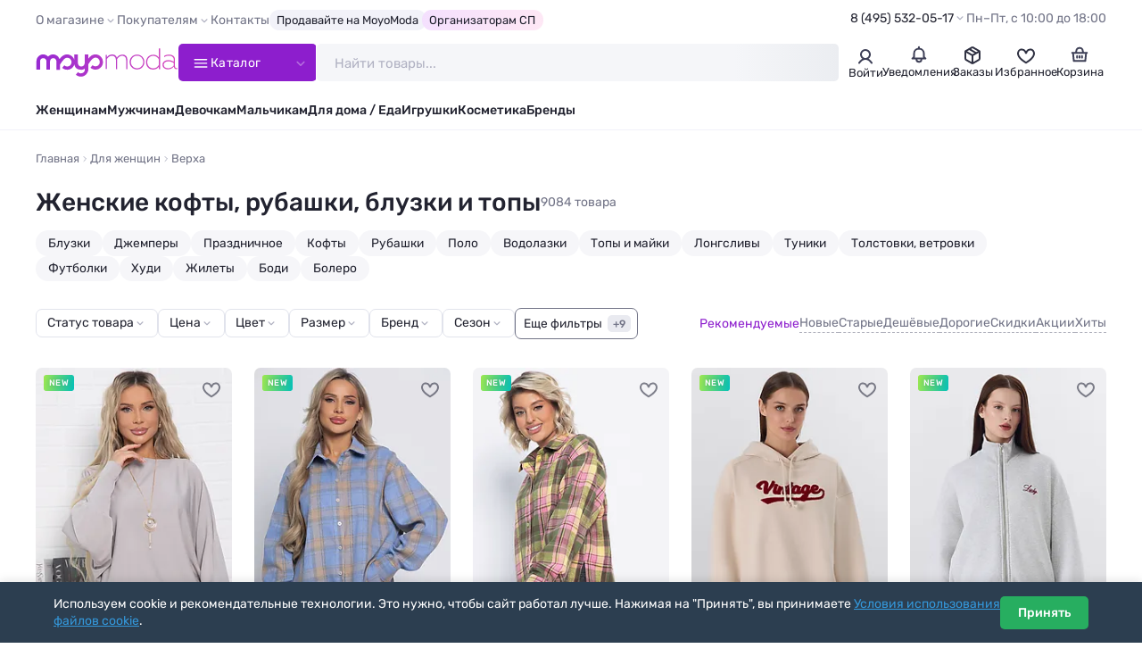

--- FILE ---
content_type: text/html; charset=utf-8
request_url: https://moyo.moda/zhen/catalog/new/bluzy-topy
body_size: 48449
content:

<!DOCTYPE html>
<html lang="ru" prefix="og: http://ogp.me/ns#">

<head>
    <meta charset="UTF-8">
    <meta http-equiv="X-UA-Compatible" content="IE=edge">
    <meta name="viewport" content="width=device-width, height=device-height, initial-scale=1">
    <meta name="format-detection" content="telephone=no">
    <link rel="dns-prefetch" href="https://cdn0.moyo.moda">
    <title>Женские кофты, рубашки, блузки и топы</title>
    <meta name="description" content="Женские блузки и рубашки по выгодным ценам. В каталоге блузок, рубашек, футболок для женщин более 5300 товаров. Удобный фильтр по характеристикам в интернет-магазине Moyo.moda">
    <meta property="og:title" content="Женские кофты, рубашки, блузки и топы">
    <meta property="og:description" content="Женские блузки и рубашки по выгодным ценам. В каталоге блузок, рубашек, футболок для женщин более 5300 товаров. Удобный фильтр по характеристикам">
    <meta property="og:url" content="https://moyo.moda/zhen/catalog/bluzy-topy">
    <meta property="og:locale" content="ru_RU">
    <meta property="og:type" content="website">
    <meta property="og:site_name" content="Moyo.moda">
    <meta property="og:image" content="https://moyo.moda/img/og.jpg">
    <meta property="og:image:secure_url" content="https://moyo.moda/img/og.jpg">
    <meta property="og:image:type" content="image/jpeg">
    <meta property="og:image:width" content="1200">
    <meta property="og:image:height" content="630">

    <link rel="preload" href="/lib/fancybox/fancybox.min.css?v=ZbxJN2n2AGJyUdEa6HQlwJNd9xMAKuWr5N32nhoDP3o" as="style" onload="this.onload=null;this.rel='stylesheet'">
    <link rel="preload" href="/lib/swiper/swiper.min.css?v=lHQ02bSvI8mdCeNNJob8enKspGS2y2t3mqGDenveE14" as="style" onload="this.onload=null;this.rel='stylesheet'">
    <link rel="stylesheet" href="/css/style.min.css?v=IqMBIg4GRev4B1Agbt6p3L1m6dq8P5x6nnKO7J0QfAg">

    <link rel="icon" href="/favicon/favicon.png" type="image/png" sizes="32x32">
    <link rel="manifest" href="/manifest.json">
    <meta name="theme-color" content="#ffffff">
    <base href="/">
        <link rel="canonical" href="https://moyo.moda/zhen/catalog/bluzy-topy">
    <script type="text/javascript">
        (function(m,e,t,r,i,k,a){m[i]=m[i]||function(){(m[i].a=m[i].a||[]).push(arguments)};
        m[i].l=1*new Date();
        for (var j = 0; j < document.scripts.length; j++) {if (document.scripts[j].src === r) { return; }}
        k=e.createElement(t),a=e.getElementsByTagName(t)[0],k.async=1,k.src=r,a.parentNode.insertBefore(k,a)})
        (window, document, "script", "https://mc.yandex.ru/metrika/tag.js", "ym");

        ym(24983402, "init", {
        clickmap:true,
        trackLinks:true,
        accurateTrackBounce:true,
        trackHash:true,
        ecommerce:"dataLayer"
        });
    </script>
</head>

<body>
    <header class="header" id="header">
        <div class="header-top">
            <div class="container">
                <div class="header-top__inner">
                    <nav>
                        <ul class="top-menu">
                            <li>
                                <span class="top-menu__title">О магазине</span>
                                <ul>
                                    <li><a href="/info/about">Компания MoyoModa</a></li>
                                    <li><a href="/info/cooperation">Сотрудничество с производителями</a></li>
                                    <li><a href="/info/api">Парсеры и API</a></li>
                                </ul>
                            </li>
                            <li>
                                <span class="top-menu__title">Покупателям</span>
                                <ul>
                                    <li><a href="/info/conditions">Условия</a></li>
                                    <li><a href="/info/delivery">Доставка</a></li>
                                    <li><a href="/info/payment">Оплата</a></li>
                                    <li><a href="/info/bonus">Скидки и бонусы</a></li>
                                    <li><a href="/info/sp">Организаторам СП</a></li>
                                    <li><a href="/info/returns">Возврат</a></li>
                                    <li><a href="/info/faq">Ответы на вопросы</a></li>
                                    <li><a href="/info/sizes">Таблица размеров</a></li>
                                </ul>
                            </li>
                            <li><a href="/info/contacts">Контакты</a></li>
                            <li><a class="top-menu__special" href="/info/cooperation">Продавайте на MoyoModa</a></li>
                            <li><a class="top-menu__special top-menu__special--g-main" href="/info/sp">Организаторам СП</a></li>
                        </ul>
                    </nav>
                    <div class="header-info">
                        <div class="header-contacts">
                            <a class="header-contacts__title" href="tel:&#x2B;74955320517">8 (495) 532-05-17</a>
                            <div class="header-contacts__content">
                                <a href="tel:&#x2B;74955320517" class="header-phone">
                                    <div class="header-phone__content">
                                        <div class="header-phone__title">8 (495) 532-05-17</div>
                                    </div>
                                </a>
                                <a href="tel:&#x2B;79254501205" class="header-phone">
                                    <div class="header-phone__content">
                                        <div class="header-phone__title">8 (925) 450-12-05</div>
                                    </div>
                                </a>
                                <button class="btn btn--main" data-fancybox data-type="ajax" data-src="/home/callback">Обратный звонок</button>
                                <div class="text-sm text-light">Приём звонков по&#xA0;будням с&#xA0;10:00 до&#xA0;18:00 по&#xA0;московскому времени</div>
                            </div>
                        </div>
                        <div class="header-worktime">Пн–Пт, с&#xA0;10:00&#xA0;до&#xA0;18:00</div>
                    </div>
                </div>
            </div>
        </div>
        <div class="header-main">
            <div class="container">
                <div class="header-main__inner">
                    <a class="header-logo" href="/" aria-label="Moyo.moda – интернет-магазин одежды">
                        <svg xmlns="http://www.w3.org/2000/svg" xmlns:xlink="http://www.w3.org/1999/xlink" viewBox="0 0 201 40">
                            <defs>
                                <style>.cls-1{fill: url(#_777);}.cls-1,.cls-2{stroke-width: 0px;}.cls-2{fill: none;}</style>
                                <linearGradient id="_777" x1="1" y1="20" x2="199.4" y2="20" gradientUnits="userSpaceOnUse">
                                    <stop offset="0" stop-color="#972ad2"/><stop offset="1" stop-color="#d749bd"/>
                                </linearGradient>
                            </defs>
                            <path class="cls-2" d="m155.4,19.6M173.5.2h1.7v29.1"/>
                            <path class="cls-1" d="m63.6,39.8c2.9,0,5.5-1.1,7.5-3.2,2-2.1,3.1-4.8,3.1-7.5v-6.7c2.9-4.8,5.6-7.3,5.7-7.3l.1-.1c2.4-2.4,6.2-2.4,8.5,0,2.4,2.4,2.4,6.3,0,8.6-1.1,1.2-2.7,1.8-4.3,1.8s-3-.6-4.1-1.7l-3,3.6.5.4c1.9,1.5,4.2,2.3,6.6,2.3,2.9,0,5.5-1.1,7.5-3.2,4.1-3.8,4.1-10.7,0-14.9-2-2-4.7-3.2-7.5-3.2s-5.5,1.1-7.5,3.1c-.3.2-1.2,1.2-2.6,2.8v-5.7h-5.1v11.6s0,5-4.9,5.1c0,0-4.6.1-4.7-5.5v-11.2h-5v7.5c-.5-1.6-1.4-3.2-2.7-4.5-2-2-4.7-3.2-7.5-3.2s-5.5,1.1-7.5,3.1c-.3.3-1.6,1.5-3.2,3.5-.8-2.5-2.7-4.6-5-5.7-.2-.1-.3-.1-.4-.2h0c-.1-.1-.3-.1-.4-.2h-.1c-.1,0-.3-.1-.4-.1h-.1c-.1-.1-.2-.1-.4-.1h-.1c-.1,0-.2,0-.4-.1h-3.4c-.1,0-.2,0-.4.1h-.1c-.1,0-.2.1-.4.1h-.1c-.1,0-.3.1-.4.1h-.1c-.1,0-.3.1-.4.2h0c-.2.1-.3.1-.4.2-1.1.5-2.1,1.3-3,2.2-1.8-1.9-4.3-3.1-7.1-3.1-5.1,0-9.4,4.4-9.4,9.7v11.7h5.1v-11.7c0-2.5,2-4.5,4.5-4.5s4.5,2,4.5,4.5v11.7h5.1v-11.7c0-2,1.4-3.8,3.2-4.3.2-.1.4-.1.6-.1h1.4c.2,0,.4.1.6.1,1.8.5,3.2,2.3,3.2,4.3v11.8h5.1v-7.3c2.9-4.9,5.8-7.5,5.8-7.6l.1-.1c2.4-2.4,6.2-2.4,8.5,0,2.4,2.4,2.4,6.3,0,8.6-1.1,1.2-2.7,1.8-4.3,1.8s-3-.6-4.1-1.7l-3,3.6.5.4c1.9,1.5,4.2,2.3,6.6,2.3,2.9,0,5.5-1.1,7.5-3.2,1.3-1.3,2.2-2.8,2.7-4.5,0,1.2.7,7.7,9.5,7.7,0,0,3.2.1,5.1-1.8v.6c0,1.6-.1,3.2-1.3,4.4-1.1,1.2-2.7,1.8-4.3,1.8s-3-.6-4.1-1.7l-3,3.6.5.4c1.9,1.5,4.2,2.3,6.6,2.3m36.7-24.7v14.1h-1.7V9.4h1.7v3.4l.1-.2c1.4-2.2,4.1-3.8,7.4-3.8,1.7,0,3,.4,4.1,1.1,1.1.7,1.8,1.8,2.3,3.2v.2l.1-.1c1.5-2.4,4.4-4.2,7.9-4.2,2.2,0,3.9.7,5.1,2s1.8,3.3,1.8,5.9v12.4h-1.7v-12c0-2.8-.8-4.8-2.1-5.6-1.3-.8-2.3-1.1-3.6-1.1-1.5,0-2.8.5-4.2,1.4h0c-1.3.9-2.3,2.1-2.9,3.4h0c0,1,.1,1.7.1,2.1v11.8h-1.7v-12c0-2.2-.5-3.9-1.4-5s-2.4-1.7-4.2-1.7c-1.4,0-2.8.4-4.1,1.3h0c-1.3.8-2.3,1.9-3,3.2h0Zm49.9,11.6h0c-1.9,2-4.4,3-7.5,3s-5.6-1-7.5-3-2.9-4.5-2.9-7.3.9-5.3,2.9-7.3c1.9-2,4.4-3.1,7.5-3.1s5.5,1,7.5,3.1c1.9,2,2.9,4.5,2.9,7.3,0,2.8-1,5.2-2.9,7.3Zm-13.6-13.7h0c-1.6,1.7-2.5,3.8-2.5,6.3s.8,4.6,2.5,6.3h0c1.7,1.6,3.7,2.5,6.2,2.5s4.5-.8,6.1-2.5c1.7-1.7,2.5-3.8,2.5-6.3s-.8-4.6-2.5-6.3c-1.6-1.7-3.7-2.5-6.1-2.5-2.5,0-4.5.8-6.2,2.5Zm50.8-2.5c-2.3,0-4.5.7-6.6,2.1v-1.7c2-1.3,4.3-1.9,6.9-1.9s4.7.6,6.1,1.8c1.5,1.2,2.3,3,2.3,5.4v8.9c0,.9.2,1.6.6,2.1.4.5.9.8,1.6.8.4,0,.8-.1,1.1-.2v1.2c-.3.2-.9.3-1.5.3-.9,0-1.7-.3-2.2-.9-.6-.6-1-1.4-1.1-2.5v-.2l-.1.1c-2.1,2.5-4.9,3.8-8.4,3.8-2,0-3.8-.6-5.3-1.7-1.5-1.2-2.2-2.7-2.2-4.7s.8-3.5,2.3-4.7h0c1.6-1.2,3.5-1.8,5.8-1.8,2.8,0,5.3.7,7.7,2.2l.1.1v-2.7c0-1.9-.6-3.4-1.9-4.3-1.2-1.1-2.9-1.5-5.2-1.5Zm7.1,13.6h0v-3.3h0c-2.4-1.5-4.8-2.4-7.3-2.4-2.1,0-3.8.5-5,1.3-1.2.9-1.8,2.1-1.8,3.5,0,1.6.7,2.9,1.8,3.7,1.1.8,2.7,1.2,4.4,1.2,3.4,0,6.3-1.8,7.9-4Zm-21.1-11.1l.1.2V.2h1.7v29.1h-1.7v-3.6l-.1.2c-1.9,2.7-4.6,4-8.1,4h0c-3,0-5.4-1-7.2-3s-2.7-4.5-2.7-7.3.9-5.3,2.7-7.3,4.3-3.1,7.2-3.1c3.4-.2,6.1,1.1,8.1,3.8Zm.1,10.2h0v-7.5h0c-1.3-2.9-4.5-5-7.9-5-2.5,0-4.5.8-6.1,2.5s-2.4,3.8-2.4,6.3.8,4.6,2.4,6.3h0c1.6,1.6,3.7,2.5,6.1,2.5,3.5-.1,6.6-2.2,7.9-5.1Z"/>
                        </svg>
                    </a>
                    <button class="catalog-btn">
                        <svg class="catalog-btn__icon" x="0px" y="0px" viewBox="0 0 50 50">
                            <path d="M25,10v14.7h15c4.9,0.2,8,2.2,8,4.7v0.2c0,2.5-3.1,4.5-8,4.5l-30,0" />
                            <line x1="9.9" y1="24.7" x2="40" y2="24.7" />
                            <path d="M25,39.4V24.7H10c-4.9-0.2-8-2.2-8-4.7v-0.2c0-2.5,3.1-4.5,8-4.5l30,0" />
                        </svg>
                        <span>Каталог</span>
                    </button>
                    <div class="search" id="search">
                        <form class="search__wrapper" method="get" action="/catalog/search">
                            <input class="search__input" id="catsearch" name="catsearch" type="text" placeholder="Найти товары..." maxlength="150" autocomplete="off">
                            <button class="search__clear" type="button" aria-label="Очистить"></button>
                            <button class="search__btn" type="submit" aria-label="Найти" disabled></button>
                        </form>
                    </div>
                    <div class="user-navs">
                        <div class="user-nav">
                                <button class="user-btn" data-auth-btn data-fancybox data-type="ajax" data-src="/account/login?returnValue=%2Fzhen%2Fcatalog%2Fnew%2Fbluzy-topy">
                                    <span class="user-btn__icon">
                                        <svg width="22" height="22" viewBox="0 0 22 22" fill="none" xmlns="http://www.w3.org/2000/svg">
                                            <path
                                            d="M4 18.5C8 12.5 14 12.5 18 18.5M11 4C11.9889 4 12.9556 4.29324 13.7779 4.84265C14.6001 5.39206 15.241 6.17295 15.6194 7.08658C15.9978 8.00021 16.0969 9.00555 15.9039 9.97545C15.711 10.9454 15.2348 11.8363 14.5355 12.5355C13.8363 13.2348 12.9454 13.711 11.9755 13.9039C11.0055 14.0969 10.0002 13.9978 9.08658 13.6194C8.17295 13.241 7.39206 12.6001 6.84265 11.7779C6.29324 10.9556 6 9.98891 6 9C6 7.67392 6.52678 6.40215 7.46447 5.46447C8.40215 4.52678 9.67392 4 11 4Z"
                                            stroke="#3D3F56" stroke-width="2" stroke-linecap="round" />
                                        </svg>
                                    </span>
                                    <span class="user-btn__title">Войти</span>
                                </button>
                                <div class="user-nav-dropdown user-nav-dropdown--md">
                                    <div class="text-bold text-sm mb-1">Личный кабинет</div>
                                    <div class="text-sm mb-2">Войдите или зарегистрируйтесь, чтобы совершать покупки и отслеживать заказы</div>
                                    <button class="btn btn--full" data-auth-btn data-fancybox data-type="ajax"
                                    data-src="/account/login?returnValue=%2Fzhen%2Fcatalog%2Fnew%2Fbluzy-topy">Войти</button>
                                    <a class="btn btn--full btn--outline mt-1" href="/account/register">Зарегистрироваться</a>
                                </div>
                        </div>
                        <div class="user-nav">
                            <a class="user-btn" href="/news">
                                <div class="user-btn__icon">
                                    <svg width="22" height="22" viewBox="0 0 22 22" fill="none" xmlns="http://www.w3.org/2000/svg">
                                        <path
                                        d="M11.0003 4.58333C9.16699 4.58333 5.50033 5.68333 5.50033 10.0833V13.75L3.66699 15.5833H8.25033M11.0003 4.58333C15.4003 4.58333 16.5003 8.25 16.5003 10.0833V13.75L18.3337 15.5833H13.7503M11.0003 4.58333V2.75M8.25033 15.5833V16.5C8.25033 17.4167 8.80033 19.25 11.0003 19.25C13.2003 19.25 13.7503 17.4167 13.7503 16.5V15.5833M8.25033 15.5833H13.7503"
                                        stroke="#3D3F56" stroke-width="2" stroke-linecap="round" stroke-linejoin="round" />
                                    </svg>
                                </div>
                                
                                <div class="user-btn__title">Уведомления</div>
                            </a>
                        </div>
                            <div class="user-nav">
                                <a class="user-btn" href="/customer/history">
                                    <div class="user-btn__icon">
                                        <svg width="22" height="22" viewBox="0 0 22 22" fill="none" xmlns="http://www.w3.org/2000/svg">
                                            <path d="M18.6883 7.56128L10.9999 12.0002L3.30835 7.5542" stroke="#2F3142" stroke-width="2" stroke-linecap="round"
                                            stroke-linejoin="round" />
                                            <path d="M11 12V20.25" stroke="#2F3142" stroke-width="2" stroke-linecap="round" stroke-linejoin="round" />
                                            <path
                                            d="M10.0834 3.36281C10.6507 3.03531 11.3495 3.03531 11.9168 3.36281L18.022 6.88767C18.5893 7.21517 18.9387 7.8204 18.9387 8.47538V15.5251C18.9387 16.1801 18.5893 16.7853 18.022 17.1129L11.9168 20.6376C11.3495 20.9651 10.6507 20.9651 10.0834 20.6376L3.97819 17.1129C3.41095 16.7853 3.06152 16.1801 3.06152 15.5251V8.47538C3.06152 7.8204 3.41095 7.21517 3.97819 6.88767L10.0834 3.36281Z"
                                            stroke="#2F3142" stroke-width="2" stroke-linecap="round" stroke-linejoin="round" />
                                            <path d="M7.79175 5.125L14.6667 9.25" stroke="#2F3142" stroke-width="2" stroke-linecap="round" stroke-linejoin="round" />
                                        </svg>
                                    </div>
                                    <div class="user-btn__title">Заказы</div>
                                </a>
                            </div>
                        <div class="user-nav" id="user-nav-favorites">
                            
<a class="user-btn" href="/customer/favorites">
	<div class="user-btn__icon">
		<svg width="22" height="22" viewBox="0 0 22 22" fill="none" xmlns="http://www.w3.org/2000/svg">
			<path d="M15.9 5.3999C11.7 5.4999 11 9.8999 11 10.2999C11 9.8999 10.3 5.4999 6.1 5.3999C3.3 5.3999 2 8.0999 2 9.8999C2 15.3999 11 20.1999 11 20.1999C11 20.1999 20 15.3999 20 9.8999C20 8.0999 18.7 5.3999 15.9 5.3999Z" stroke="#2F3142" stroke-width="2" />
		</svg>
	</div>
	<div class="user-btn__title">Избранное</div>
</a>


                        </div>
                        <div class="user-nav" id="user-nav-cart">
                            

<a class="user-btn" href="/customer/cart">
	<div class="user-btn__icon">
		<svg width="22" height="22" viewBox="0 0 22 22" fill="none" xmlns="http://www.w3.org/2000/svg">
			<path d="M2.75 9.16699H3.66667M19.25 9.16699H18.3333M18.3333 9.16699L17.4167 18.3337H4.58333L3.66667 9.16699M18.3333 9.16699H14.6667M3.66667 9.16699H7.33333M11 12.8337V14.667M13.75 12.8337V14.667M8.25 12.8337V14.667M7.33333 9.16699H14.6667M7.33333 9.16699V7.33366C7.33333 6.11174 8.06667 3.66699 11 3.66699C13.9333 3.66699 14.6667 6.11174 14.6667 7.33366V9.16699" stroke="#3D3F56"
				stroke-width="2" stroke-linecap="round" stroke-linejoin="round" />
		</svg>
	</div>
		<div class="user-btn__title">Корзина</div>
</a>


                        </div>
                    </div>
                </div>
            </div>
            <div class="catalog-nav">
                <div class="container">
                    <div class="catalog-nav__inner">
                        <div class="catalog-nav__header">
                            <nav>
                                <ul class="catalog-nav__titles">
                                    <li class="is-active" data-tab-target="1">
                                        <a class="catalog-nav__title catalog-nav__title--female" href="/zhen/catalog">
                                            <img src="/img/sections/woman.png" alt="Женщинам" loading="lazy" width="140" height="140">
                                            <span>Женщинам</span>
                                        </a>
                                    </li>
                                    <li data-tab-target="2"><a class="catalog-nav__title catalog-nav__title--female" href="/devochki/catalog">
                                            <img src="/img/sections/girl.png" alt="Девочкам" loading="lazy" width="140" height="140">
                                            <span>Девочкам</span>
                                        </a>
                                    </li>
                                    <li data-tab-target="3">
                                        <a class="catalog-nav__title catalog-nav__title--female" href="/babygirls/catalog">
                                            <img src="/img/sections/babygirl.png" alt="Девочкам до 3-х лет" loading="lazy" width="140" height="140">
                                            <span>Девочкам до 3‑х&nbsp;лет</span>
                                        </a>
                                    </li>
                                    <li data-tab-target="4">
                                        <a class="catalog-nav__title catalog-nav__title--male" href="/muzh/catalog">
                                            <img src="/img/sections/man.png" alt="Мужчинам" loading="lazy" width="140" height="140">
                                            <span>Мужчинам</span>
                                        </a>
                                    </li>
                                    <li data-tab-target="5">
                                        <a class="catalog-nav__title catalog-nav__title--male" href="/malchiki/catalog">
                                            <img src="/img/sections/boy.png" alt="Мальчикам" loading="lazy" width="140" height="140">
                                            <span>Мальчикам</span>
                                        </a>
                                    </li>
                                    <li data-tab-target="6">
                                        <a class="catalog-nav__title catalog-nav__title--male" href="/babyboys/catalog">
                                            <img src="/img/sections/babyboy.png" alt="Мальчикам до 3-х лет" loading="lazy" width="140" height="140">
                                            <span>Мальчикам до 3‑x&nbsp;лет</span>
                                        </a>
                                    </li>
                                    <li data-tab-target="7">
                                        <a class="catalog-nav__title" href="/house/catalog">
                                            <img src="/img/sections/house.png" alt="Товары для дома" loading="lazy" width="140" height="140">
                                            <span>Товары для дома</span>
                                        </a>
                                    </li>
                                    <li data-tab-target="8">
                                        <a class="catalog-nav__title" href="/toys/catalog">
                                            <img src="/img/sections/toy.png" alt="Игрушки" loading="lazy" width="140" height="140">
                                            <span>Игрушки</span>
                                        </a>
                                    </li>
                                    <li data-tab-target="9">
                                        <a class="catalog-nav__title" href="/beauty/catalog">
                                            <img src="/img/sections/beauty.png" alt="Косметика" loading="lazy" width="140" height="140">
                                            <span>Косметика</span>
                                        </a>
                                    </li>
                                    <li data-tab-target="10">
                                        <a class="catalog-nav__title" href="/catalog/brands">
                                            <img src="/img/sections/brand.png" alt="Бренды" loading="lazy" width="140" height="140">
                                            <span>Бренды</span>
                                        </a>
                                    </li>
                                </ul>
                            </nav>
                            <div class="accordion accordion--menu my-2 d-sm-none">
                                <div class="accordion__item is-opened">
                                    <div class="accordion__title">Покупателям</div>
                                    <div class="accordion__content">
                                        <ul class="catalog-menu">
                                            <li><a href="/info/conditions">Условия</a></li>
                                            <li><a href="/info/delivery">Доставка</a></li>
                                            <li><a href="/info/payment">Оплата</a></li>
                                            <li><a href="/info/bonus">Скидки и бонусы</a></li>
                                            <li><a href="/info/sp">Организаторам СП</a></li>
                                            <li><a href="/info/returns">Возврат</a></li>
                                            <li><a href="/info/faq">Ответы на вопросы</a></li>
                                            <li><a href="/info/sizes">Таблица размеров</a></li>
                                        </ul>
                                    </div>
                                </div>
                                <div class="accordion__item is-opened">
                                    <div class="accordion__title">О магазине</div>
                                    <div class="accordion__content">
                                        <ul class="catalog-menu">
                                            <li><a href="/info/about">Компания MoyoModa</a></li>
                                            <li><a href="/info/cooperation">Сотрудничество с производителями</a></li>
                                            <li><a href="/info/api">Парсеры и API</a></li>
                                            <li><a href="/info/contacts">Контакты</a></li>
                                        </ul>
                                    </div>
                                </div>
                            </div>
                            <div class="d-flex flex-column row-gap-1 d-sm-none mb-1">
                                <hr class="my-1">
                                <div class="h3">Мы на связи</div>
                                <a href="tel:&#x2B;74955320517" class="header-phone header-phone--lg">
                                    <div class="header-phone__content">
                                        <div class="header-phone__title">8 (495) 532-05-17</div>
                                    </div>
                                    <div class="header-phone__icon"><span class="icon-phone-call"></span></div>
                                </a>
                                <a href="tel:&#x2B;79254501205" class="header-phone header-phone--lg">
                                    <div class="header-phone__content">
                                        <div class="header-phone__title">8 (925) 450-12-05</div>
                                    </div>
                                    <div class="header-phone__icon"><span class="icon-phone-call"></span></div>
                                </a>
                                <button class="btn btn--dark" data-fancybox data-type="ajax" data-src="/home/callback">Обратный звонок</button>
                                <div class="text-sm text-light text-center">Приём звонков по&#xA0;будням с&#xA0;10:00 до&#xA0;18:00 по&#xA0;московскому времени</div>
                            </div>
                        </div>
                        <div class="catalog-nav__body-wrapper">
                            <div class="catalog-nav__body"></div>
                        </div>
                    </div>
                </div>
            </div>
        </div>
        <div class="header-bottom">
            <div class="container">
                <nav>
                    <ul class="main-menu">
                        <li><a href="/zhen/catalog">Женщинам</a></li>
                        <li><a href="/muzh/catalog">Мужчинам</a></li>
                        <li><a href="/devochki/catalog">Девочкам</a></li>
                        <li><a href="/malchiki/catalog">Мальчикам</a></li>
                        <li><a href="/house/catalog">Для дома / Еда</a></li>
                        <li><a href="/toys/catalog">Игрушки</a></li>
                        <li><a href="/beauty/catalog">Косметика</a></li>
                        <li><a href="/catalog/brands">Бренды</a></li>
                    </ul>
                </nav>
            </div>
        </div>
    </header>

    <main id="main">
        
<div class="container container--full" id="ajax-top">
    <!-- хлебные крошки -->
    <nav>
        <ol id="ajax-breadcrumbs" class="breadcrumbs" itemscope itemtype="https://schema.org/BreadcrumbList">
            <li itemprop="itemListElement" itemscope itemtype="https://schema.org/ListItem">
                <a href="/" itemprop="item" title="Moyo.moda – интернет-магазин одежды"><span itemprop="name">Главная</span></a>
                <meta itemprop="position" content="1">
            </li>
<li itemprop="itemListElement" itemscope="" itemtype="https://schema.org/ListItem"><a itemprop="item" href="/zhen/catalog"><span itemprop="name">Для женщин</span></a><meta itemprop="position" content="2" /></li><li itemprop="itemListElement" itemscope="" itemtype="https://schema.org/ListItem"><span itemprop="name">Верха</span><meta itemprop="position" content="3" /></li>        </ol>
    </nav>

    <!-- заголовок -->
    <div class="catalog-page__header" id="ajax-pagetile">
        <h1>Женские кофты, рубашки, блузки и топы</h1>
        <div class="catalog-page__counter">9084 товара</div>
    </div>

    <!-- подкатегории -->
        <div class="subcategories-list__wrapper">
            <div class="subcategories-list">
                    <a class="subcategories-list__item" href="/zhen/catalog/bluzy">Блузки</a>
                    <a class="subcategories-list__item" href="/zhen/catalog/dzhempery">Джемперы</a>
                    <a class="subcategories-list__item" href="/zhen/catalog/jenskie-prazdnichnie-veshi">Праздничное</a>
                    <a class="subcategories-list__item" href="/zhen/catalog/bluzy-topy-koftochki">Кофты</a>
                    <a class="subcategories-list__item" href="/zhen/catalog/rubashki">Рубашки</a>
                    <a class="subcategories-list__item" href="/zhen/catalog/jenskie-polo">Поло</a>
                    <a class="subcategories-list__item" href="/zhen/catalog/vodolazki">Водолазки</a>
                    <a class="subcategories-list__item" href="/zhen/catalog/top-mayki">Топы и майки</a>
                    <a class="subcategories-list__item" href="/zhen/catalog/bluzy-topy-longslivy">Лонгсливы</a>
                    <a class="subcategories-list__item" href="/zhen/catalog/tuniki">Туники</a>
                    <a class="subcategories-list__item" href="/zhen/catalog/tolsovki">Толстовки, ветровки</a>
                    <a class="subcategories-list__item" href="/zhen/catalog/futbolki">Футболки</a>
                    <a class="subcategories-list__item" href="/zhen/catalog/jenskie-hudi">Худи</a>
                    <a class="subcategories-list__item" href="/zhen/catalog/zhilety">Жилеты</a>
                    <a class="subcategories-list__item" href="/zhen/catalog/body">Боди</a>
                    <a class="subcategories-list__item" href="/zhen/catalog/bolero">Болеро</a>
            </div>
        </div>

    <!-- фильтрация и сортировка -->
    <div class="catalog-header">
        <div>
            <!-- доступные фильтры -->
            <div class="catalog-filters">

                <!-- основные фильтры -->
                    <div class="catalog-filter" data-filter-group="salestag" data-filter-type="checkbox" >
                        <button class="catalog-filter__title">Статус товара</button>
                        <div class="catalog-filter__content" id="filter-salestag"></div>
                    </div>

                    <div class="catalog-filter" data-filter-group="price" data-filter-type="range">
                        <button class="catalog-filter__title">Цена</button>
                        <div class="catalog-filter__content" id="filter-price"></div>
                    </div>

                    <div class="catalog-filter" data-filter-group="col" data-filter-type="checkbox" >
                        <button class="catalog-filter__title">Цвет</button>
                        <div class="catalog-filter__content" id="filter-col"></div>
                    </div>

                    <div class="catalog-filter" data-filter-group="size" data-filter-type="checkbox" >
                        <button class="catalog-filter__title">Размер</button>
                        <div class="catalog-filter__content" id="filter-size"></div>
                    </div>

                    <div class="catalog-filter" data-filter-group="brand" data-filter-type="checkbox" >
                        <button class="catalog-filter__title">Бренд</button>
                        <div class="catalog-filter__content" id="filter-brand"></div>
                    </div>

                    <div class="catalog-filter" data-filter-group="season" data-filter-type="checkbox" >
                        <button class="catalog-filter__title">Сезон</button>
                        <div class="catalog-filter__content" id="filter-season"></div>
                    </div>

                <!-- кастомные фильтры -->
                        <button class="catalog-filter__more">Еще фильтры <span>+9</span></button>
                        <div class="catalog-filter  " data-filter-group="8" data-filter-type="checkbox"  data-more-filter>
                            <button class="catalog-filter__title">Длина</button>
                            <div class="catalog-filter__content" id="filter-8"></div>
                        </div>
                        <div class="catalog-filter  " data-filter-group="9" data-filter-type="checkbox"  data-more-filter>
                            <button class="catalog-filter__title">Фасон</button>
                            <div class="catalog-filter__content" id="filter-9"></div>
                        </div>
                        <div class="catalog-filter  " data-filter-group="10" data-filter-type="checkbox"  data-more-filter>
                            <button class="catalog-filter__title">Рукав</button>
                            <div class="catalog-filter__content" id="filter-10"></div>
                        </div>
                        <div class="catalog-filter  " data-filter-group="11" data-filter-type="checkbox"  data-more-filter>
                            <button class="catalog-filter__title">Вид застежки</button>
                            <div class="catalog-filter__content" id="filter-11"></div>
                        </div>
                        <div class="catalog-filter  " data-filter-group="1026" data-filter-type="checkbox"  data-more-filter>
                            <button class="catalog-filter__title">Вырез горловины</button>
                            <div class="catalog-filter__content" id="filter-1026"></div>
                        </div>
                        <div class="catalog-filter  " data-filter-group="1032" data-filter-type="checkbox"  data-more-filter>
                            <button class="catalog-filter__title">Основная ткань</button>
                            <div class="catalog-filter__content" id="filter-1032"></div>
                        </div>
                        <div class="catalog-filter  " data-filter-group="1028" data-filter-type="checkbox"  data-more-filter>
                            <button class="catalog-filter__title">Рисунок</button>
                            <div class="catalog-filter__content" id="filter-1028"></div>
                        </div>
                        <div class="catalog-filter  " data-filter-group="1033" data-filter-type="checkbox"  data-more-filter>
                            <button class="catalog-filter__title">Стиль</button>
                            <div class="catalog-filter__content" id="filter-1033"></div>
                        </div>
                        <div class="catalog-filter  " data-filter-group="1029" data-filter-type="checkbox"  data-more-filter>
                            <button class="catalog-filter__title">Тип карманов</button>
                            <div class="catalog-filter__content" id="filter-1029"></div>
                        </div>
            </div>

            <!-- активные фильтры -->
            <div class="active-filters-wrap active-filters-wrap--hidden">
                <button class="active-filters-clear" data-action="clear-filters">Сбросить фильтры</button>

            </div>
        </div>

        <div class="sort-list" id="sort-list">
            <div class="sort-list__content">
                        <button type="button" class="sort-list__btn is-active" data-sort="0" data-action="ajax-update-catalog" data-animate-scroll="false">
                            Рекомендуемые
                        </button>
                        <button type="button" class="sort-list__btn " data-sort="1" data-action="ajax-update-catalog" data-animate-scroll="false">
                            Новые
                        </button>
                        <button type="button" class="sort-list__btn " data-sort="2" data-action="ajax-update-catalog" data-animate-scroll="false">
                            Старые
                        </button>
                        <button type="button" class="sort-list__btn " data-sort="3" data-action="ajax-update-catalog" data-animate-scroll="false">
                            Дешёвые
                        </button>
                        <button type="button" class="sort-list__btn " data-sort="4" data-action="ajax-update-catalog" data-animate-scroll="false">
                            Дорогие
                        </button>
                        <button type="button" class="sort-list__btn " data-sort="5" data-action="ajax-update-catalog" data-animate-scroll="false">
                            Скидки
                        </button>
                        <button type="button" class="sort-list__btn " data-sort="6" data-action="ajax-update-catalog" data-animate-scroll="false">
                            Акции
                        </button>
                        <button type="button" class="sort-list__btn " data-sort="7" data-action="ajax-update-catalog" data-animate-scroll="false">
                            Хиты
                        </button>
            </div>
        </div>
    </div>

    <!-- товары -->
    <div id="ajax-products">
            <div class="product-cards my-2" id="catalog-cards">

<article class="product-card" data-product-id="1231395"><div class="product-card__wrapper"><div class="product-card__head"><button class="product-card__fav" data-product-id="1231395" aria-label="В избранное" data-action="toggle-favorites"></button><div class="product-card__incart"></div><div class="product-card__badges badges"><div class="badge badge--new"></div></div><img class="product-card__pic" alt="LADY TAIGA Блуза Муза #1231395" width="316" height="474" fetchpriority="low" loading="lazy" src="https://cdn0.moyo.moda/ws/main/316x474/1231395.jpg" srcset="https://cdn0.moyo.moda/ws/main/240x360/1231395.webp 240w, https://cdn0.moyo.moda/ws/main/316x474/1231395.webp 300w" sizes="(max-width: 2000px) 100px, 300px"><a class="product-card__head-link" href="/product/1231395" aria-label="LADY TAIGA Блуза Муза #1231395"></a></div><div class="product-card__body"><div class="product-card__prices"><div><button class="card-price__alert" data-fancybox data-type="ajax" data-src="/home/pricehidden">Показана розничная цена <span class="icon icon--question"></span></button></div><div class="card-price "><div class="card-price__actual">1 606 ₽</div></div></div><a class="product-card__body-link" href="https://moyo.moda/product/1231395" ><h2 class="product-card__header"><span class="product-card__brand">LADY TAIGA</span> <span class="product-card__title">Блуза Муза</span></h2></a><div class="product-card__colors card-colors"><a class="card-color--gray  card-color" data-color-id="1231395" aria-label="Серо-бежевая" href="/product/1231395" data-color-more="false"></a></div><div class="product-card__sizes card-sizes"><button class="card-size--showed  card-size" data-color-id="1231395" data-size="44-46 (S)" data-action="toggle-size-in-cart">44-46 (S)</button><button class="card-size--showed  card-size" data-color-id="1231395" data-size="48-50 (М)" data-action="toggle-size-in-cart">48-50 (М)</button><button class="card-size--showed  card-size" data-color-id="1231395" data-size="52-54 (L)" data-action="toggle-size-in-cart">52-54 (L)</button></div></div></div></article>

<article class="product-card" data-product-id="1231397"><div class="product-card__wrapper"><div class="product-card__head"><button class="product-card__fav" data-product-id="1231397" aria-label="В избранное" data-action="toggle-favorites"></button><div class="product-card__incart"></div><div class="product-card__badges badges"><div class="badge badge--new"></div></div><img class="product-card__pic" alt="LADY TAIGA Рубашка Дэлли #1231397" width="316" height="474" fetchpriority="low" loading="lazy" src="https://cdn0.moyo.moda/ws/main/316x474/1231397.jpg" srcset="https://cdn0.moyo.moda/ws/main/240x360/1231397.webp 240w, https://cdn0.moyo.moda/ws/main/316x474/1231397.webp 300w" sizes="(max-width: 2000px) 100px, 300px"><a class="product-card__head-link" href="/product/1231397" aria-label="LADY TAIGA Рубашка Дэлли #1231397"></a></div><div class="product-card__body"><div class="product-card__prices"><div><button class="card-price__alert" data-fancybox data-type="ajax" data-src="/home/pricehidden">Показана розничная цена <span class="icon icon--question"></span></button></div><div class="card-price "><div class="card-price__actual">2 027 ₽</div></div></div><a class="product-card__body-link" href="https://moyo.moda/product/1231397" ><h2 class="product-card__header"><span class="product-card__brand">LADY TAIGA</span> <span class="product-card__title">Рубашка Дэлли</span></h2></a><div class="product-card__colors card-colors"><a class="card-color--lightblue  card-color" data-color-id="1231397" aria-label="Бежево-голубая" href="/product/1231397" data-color-more="false"></a></div><div class="product-card__sizes card-sizes"><button class="card-size--showed  card-size" data-color-id="1231397" data-size="L 50-52" data-action="toggle-size-in-cart">L 50-52</button><button class="card-size--showed  card-size" data-color-id="1231397" data-size="XL 54-56" data-action="toggle-size-in-cart">XL 54-56</button><button class="card-size--showed  card-size" data-color-id="1231397" data-size="M 46-48" data-action="toggle-size-in-cart">M 46-48</button><button class="card-size--showed  card-size" data-color-id="1231397" data-size="S 42-44" data-action="toggle-size-in-cart">S 42-44</button></div></div></div></article>

<article class="product-card" data-product-id="1231398"><div class="product-card__wrapper"><div class="product-card__head"><button class="product-card__fav" data-product-id="1231398" aria-label="В избранное" data-action="toggle-favorites"></button><div class="product-card__incart"></div><div class="product-card__badges badges"><div class="badge badge--new"></div></div><img class="product-card__pic" alt="LADY TAIGA Рубашка Дэлли #1231398" width="316" height="474" fetchpriority="low" loading="lazy" src="https://cdn0.moyo.moda/ws/main/316x474/1231398.jpg" srcset="https://cdn0.moyo.moda/ws/main/240x360/1231398.webp 240w, https://cdn0.moyo.moda/ws/main/316x474/1231398.webp 300w" sizes="(max-width: 2000px) 100px, 300px"><a class="product-card__head-link" href="/product/1231398" aria-label="LADY TAIGA Рубашка Дэлли #1231398"></a></div><div class="product-card__body"><div class="product-card__prices"><div><button class="card-price__alert" data-fancybox data-type="ajax" data-src="/home/pricehidden">Показана розничная цена <span class="icon icon--question"></span></button></div><div class="card-price "><div class="card-price__actual">2 027 ₽</div></div></div><a class="product-card__body-link" href="https://moyo.moda/product/1231398" ><h2 class="product-card__header"><span class="product-card__brand">LADY TAIGA</span> <span class="product-card__title">Рубашка Дэлли</span></h2></a><div class="product-card__colors card-colors"><a class="card-color--green  card-color" data-color-id="1231398" aria-label="Зелено-розовая" href="/product/1231398" data-color-more="false"></a></div><div class="product-card__sizes card-sizes"><button class="card-size--showed  card-size" data-color-id="1231398" data-size="L 50-52" data-action="toggle-size-in-cart">L 50-52</button><button class="card-size--showed  card-size" data-color-id="1231398" data-size="XL 54-56" data-action="toggle-size-in-cart">XL 54-56</button><button class="card-size--showed  card-size" data-color-id="1231398" data-size="M 46-48" data-action="toggle-size-in-cart">M 46-48</button><button class="card-size--showed  card-size" data-color-id="1231398" data-size="S 42-44" data-action="toggle-size-in-cart">S 42-44</button></div></div></div></article>

<article class="product-card" data-product-id="1231344"><div class="product-card__wrapper"><div class="product-card__head"><button class="product-card__fav" data-product-id="1231344" aria-label="В избранное" data-action="toggle-favorites"></button><div class="product-card__incart"></div><div class="product-card__badges badges"><div class="badge badge--new"></div></div><img class="product-card__pic" alt="MARK FORMELLE Худи женское #1231344" width="316" height="474" fetchpriority="low" loading="lazy" src="https://cdn0.moyo.moda/ws/main/316x474/1231344.jpg" srcset="https://cdn0.moyo.moda/ws/main/240x360/1231344.webp 240w, https://cdn0.moyo.moda/ws/main/316x474/1231344.webp 300w" sizes="(max-width: 2000px) 100px, 300px"><a class="product-card__head-link" href="/product/1231344" aria-label="MARK FORMELLE Худи женское #1231344"></a></div><div class="product-card__body"><div class="product-card__prices"><div><button class="card-price__alert" data-fancybox data-type="ajax" data-src="/home/pricehidden">Показана розничная цена <span class="icon icon--question"></span></button></div><div class="card-price "><div class="card-price__actual">1 904 ₽</div></div></div><a class="product-card__body-link" href="https://moyo.moda/product/1231344" ><h2 class="product-card__header"><span class="product-card__brand">MARK FORMELLE</span> <span class="product-card__title">Худи женское</span></h2></a><div class="product-card__colors card-colors"><a class="card-color--biege  card-color" data-color-id="1231344" aria-label="Пралине" href="/product/1231344" data-color-more="false"></a></div><div class="product-card__sizes card-sizes"><button class="card-size--showed  card-size" data-color-id="1231344" data-size="164/170-84-90" data-action="toggle-size-in-cart">164/170-84-90</button><button class="card-size--showed  card-size" data-color-id="1231344" data-size="164/170-88-94" data-action="toggle-size-in-cart">164/170-88-94</button><button class="card-size--showed  card-size" data-color-id="1231344" data-size="164/170-92-98" data-action="toggle-size-in-cart">164/170-92-98</button><button class="card-size--showed  card-size" data-color-id="1231344" data-size="164/170-96-102" data-action="toggle-size-in-cart">164/170-96-102</button><button class="card-size--showed  card-size" data-color-id="1231344" data-size="164/170-100-106" data-action="toggle-size-in-cart">164/170-100-106</button><button class="card-size--showed  card-size" data-color-id="1231344" data-size="164/170-104-110" data-action="toggle-size-in-cart">164/170-104-110</button><button class="card-size--showed  card-size" data-color-id="1231344" data-size="164/170-108-114" data-action="toggle-size-in-cart">164/170-108-114</button></div></div></div></article>

<article class="product-card" data-product-id="1231347"><div class="product-card__wrapper"><div class="product-card__head"><button class="product-card__fav" data-product-id="1231347" aria-label="В избранное" data-action="toggle-favorites"></button><div class="product-card__incart"></div><div class="product-card__badges badges"><div class="badge badge--new"></div></div><img class="product-card__pic" alt="MARK FORMELLE Толстовка женская #1231347" width="316" height="474" fetchpriority="low" loading="lazy" src="https://cdn0.moyo.moda/ws/main/316x474/1231347.jpg" srcset="https://cdn0.moyo.moda/ws/main/240x360/1231347.webp 240w, https://cdn0.moyo.moda/ws/main/316x474/1231347.webp 300w" sizes="(max-width: 2000px) 100px, 300px"><a class="product-card__head-link" href="/product/1231347" aria-label="MARK FORMELLE Толстовка женская #1231347"></a></div><div class="product-card__body"><div class="product-card__prices"><div><button class="card-price__alert" data-fancybox data-type="ajax" data-src="/home/pricehidden">Показана розничная цена <span class="icon icon--question"></span></button></div><div class="card-price "><div class="card-price__actual">2 380 ₽</div></div></div><a class="product-card__body-link" href="https://moyo.moda/product/1231347" ><h2 class="product-card__header"><span class="product-card__brand">MARK FORMELLE</span> <span class="product-card__title">Толстовка женская</span></h2></a><div class="product-card__colors card-colors"><a class="card-color--gray  card-color" data-color-id="1231347" aria-label="Серый меланж 4306-а" href="/product/1231347" data-color-more="false"></a></div><div class="product-card__sizes card-sizes"><button class="card-size--showed  card-size" data-color-id="1231347" data-size="164/170-84-90" data-action="toggle-size-in-cart">164/170-84-90</button><button class="card-size--showed  card-size" data-color-id="1231347" data-size="164/170-88-94" data-action="toggle-size-in-cart">164/170-88-94</button><button class="card-size--showed  card-size" data-color-id="1231347" data-size="164/170-92-98" data-action="toggle-size-in-cart">164/170-92-98</button><button class="card-size--showed  card-size" data-color-id="1231347" data-size="164/170-96-102" data-action="toggle-size-in-cart">164/170-96-102</button><button class="card-size--showed  card-size" data-color-id="1231347" data-size="164/170-100-106" data-action="toggle-size-in-cart">164/170-100-106</button><button class="card-size--showed  card-size" data-color-id="1231347" data-size="164/170-104-110" data-action="toggle-size-in-cart">164/170-104-110</button></div></div></div></article>

<article class="product-card" data-product-id="1231373"><div class="product-card__wrapper"><div class="product-card__head"><button class="product-card__fav" data-product-id="1231373" aria-label="В избранное" data-action="toggle-favorites"></button><div class="product-card__incart"></div><div class="product-card__badges badges"><div class="badge badge--new"></div></div><img class="product-card__pic" alt="НАТАЛИ Футболка оверсайз 26012 #1231373" width="316" height="474" fetchpriority="low" loading="lazy" src="https://cdn0.moyo.moda/ws/main/316x474/1231373.jpg" srcset="https://cdn0.moyo.moda/ws/main/240x360/1231373.webp 240w, https://cdn0.moyo.moda/ws/main/316x474/1231373.webp 300w" sizes="(max-width: 2000px) 100px, 300px"><a class="product-card__head-link" href="/product/1231373" aria-label="НАТАЛИ Футболка оверсайз 26012 #1231373"></a></div><div class="product-card__body"><div class="product-card__prices"><div><button class="card-price__alert" data-fancybox data-type="ajax" data-src="/home/pricehidden">Показана розничная цена <span class="icon icon--question"></span></button></div><div class="card-price "><div class="card-price__actual">646 ₽</div></div></div><a class="product-card__body-link" href="https://moyo.moda/product/1231373" ><h2 class="product-card__header"><span class="product-card__brand">НАТАЛИ</span> <span class="product-card__title">Футболка оверсайз 26012</span></h2></a><div class="product-card__colors card-colors"><a class="card-color--white card-color--active card-color" data-color-id="1231373" aria-label="Белый" href="/product/1231373" data-color-more="false"></a><a class="card-color--gray  card-color" data-color-id="1231374" aria-label="Графит" href="/product/1231374" data-color-more="false"></a></div><div class="product-card__sizes card-sizes"><button class="card-size--showed  card-size" data-color-id="1231373" data-size="44-46" data-action="toggle-size-in-cart">44-46</button><button class="card-size--showed  card-size" data-color-id="1231373" data-size="48-50" data-action="toggle-size-in-cart">48-50</button><button class="card-size--showed  card-size" data-color-id="1231373" data-size="52-54" data-action="toggle-size-in-cart">52-54</button><button class="card-size--showed  card-size" data-color-id="1231373" data-size="56-58" data-action="toggle-size-in-cart">56-58</button><button class=" card-size" data-color-id="1231374" data-size="44-46" data-action="toggle-size-in-cart">44-46</button><button class=" card-size" data-color-id="1231374" data-size="48-50" data-action="toggle-size-in-cart">48-50</button><button class=" card-size" data-color-id="1231374" data-size="52-54" data-action="toggle-size-in-cart">52-54</button><button class=" card-size" data-color-id="1231374" data-size="56-58" data-action="toggle-size-in-cart">56-58</button></div></div></div></article>

<article class="product-card" data-product-id="1231374"><div class="product-card__wrapper"><div class="product-card__head"><button class="product-card__fav" data-product-id="1231374" aria-label="В избранное" data-action="toggle-favorites"></button><div class="product-card__incart"></div><div class="product-card__badges badges"><div class="badge badge--new"></div></div><img class="product-card__pic" alt="НАТАЛИ Футболка оверсайз 26012 #1231374" width="316" height="474" fetchpriority="low" loading="lazy" src="https://cdn0.moyo.moda/ws/main/316x474/1231374.jpg" srcset="https://cdn0.moyo.moda/ws/main/240x360/1231374.webp 240w, https://cdn0.moyo.moda/ws/main/316x474/1231374.webp 300w" sizes="(max-width: 2000px) 100px, 300px"><a class="product-card__head-link" href="/product/1231374" aria-label="НАТАЛИ Футболка оверсайз 26012 #1231374"></a></div><div class="product-card__body"><div class="product-card__prices"><div><button class="card-price__alert" data-fancybox data-type="ajax" data-src="/home/pricehidden">Показана розничная цена <span class="icon icon--question"></span></button></div><div class="card-price "><div class="card-price__actual">646 ₽</div></div></div><a class="product-card__body-link" href="https://moyo.moda/product/1231374" ><h2 class="product-card__header"><span class="product-card__brand">НАТАЛИ</span> <span class="product-card__title">Футболка оверсайз 26012</span></h2></a><div class="product-card__colors card-colors"><a class="card-color--gray card-color--active card-color" data-color-id="1231374" aria-label="Графит" href="/product/1231374" data-color-more="false"></a><a class="card-color--white  card-color" data-color-id="1231373" aria-label="Белый" href="/product/1231373" data-color-more="false"></a></div><div class="product-card__sizes card-sizes"><button class="card-size--showed  card-size" data-color-id="1231374" data-size="44-46" data-action="toggle-size-in-cart">44-46</button><button class="card-size--showed  card-size" data-color-id="1231374" data-size="48-50" data-action="toggle-size-in-cart">48-50</button><button class="card-size--showed  card-size" data-color-id="1231374" data-size="52-54" data-action="toggle-size-in-cart">52-54</button><button class="card-size--showed  card-size" data-color-id="1231374" data-size="56-58" data-action="toggle-size-in-cart">56-58</button><button class=" card-size" data-color-id="1231373" data-size="44-46" data-action="toggle-size-in-cart">44-46</button><button class=" card-size" data-color-id="1231373" data-size="48-50" data-action="toggle-size-in-cart">48-50</button><button class=" card-size" data-color-id="1231373" data-size="52-54" data-action="toggle-size-in-cart">52-54</button><button class=" card-size" data-color-id="1231373" data-size="56-58" data-action="toggle-size-in-cart">56-58</button></div></div></div></article>

<article class="product-card" data-product-id="1231383"><div class="product-card__wrapper"><div class="product-card__head"><button class="product-card__fav" data-product-id="1231383" aria-label="В избранное" data-action="toggle-favorites"></button><div class="product-card__incart"></div><div class="product-card__badges badges"><div class="badge badge--new"></div></div><img class="product-card__pic" alt="НАТАЛИ Водолазка 74721 #1231383" width="316" height="474" fetchpriority="low" loading="lazy" src="https://cdn0.moyo.moda/ws/main/316x474/1231383.jpg" srcset="https://cdn0.moyo.moda/ws/main/240x360/1231383.webp 240w, https://cdn0.moyo.moda/ws/main/316x474/1231383.webp 300w" sizes="(max-width: 2000px) 100px, 300px"><a class="product-card__head-link" href="/product/1231383" aria-label="НАТАЛИ Водолазка 74721 #1231383"></a></div><div class="product-card__body"><div class="product-card__prices"><div><button class="card-price__alert" data-fancybox data-type="ajax" data-src="/home/pricehidden">Показана розничная цена <span class="icon icon--question"></span></button></div><div class="card-price "><div class="card-price__actual">382 ₽</div></div></div><a class="product-card__body-link" href="https://moyo.moda/product/1231383" ><h2 class="product-card__header"><span class="product-card__brand">НАТАЛИ</span> <span class="product-card__title">Водолазка 74721</span></h2></a><div class="product-card__colors card-colors"><a class="card-color--orange card-color--active card-color" data-color-id="1231383" aria-label="Терракотовый" href="/product/1231383" data-color-more="false"></a><a class="card-color--magenta  card-color" data-color-id="1231385" aria-label="Лиловый" href="/product/1231385" data-color-more="true"></a><a class="card-color--magenta  card-color" data-color-id="1231386" aria-label="Розовый" href="/product/1231386" data-color-more="true"></a><a class="card-color--brown  card-color" data-color-id="1231387" aria-label="Какао" href="/product/1231387" data-color-more="true"></a><a class="card-color--brown  card-color" data-color-id="1231389" aria-label="Шоколадный" href="/product/1231389" data-color-more="true"></a><a class="card-color--purple  card-color" data-color-id="1231390" aria-label="Темно-лиловый" href="/product/1231390" data-color-more="true"></a><a class="card-color--yellow  card-color" data-color-id="1231384" aria-label="Желтый" href="/product/1231384" data-color-more="true"></a><a class="card-color--green  card-color" data-color-id="1231388" aria-label="Морская волна" href="/product/1231388" data-color-more="true"></a><button class="card-color__more">+3</button></div><div class="product-card__sizes card-sizes"><button class="card-size--showed  card-size" data-color-id="1231383" data-size="46" data-action="toggle-size-in-cart">46</button><button class="card-size--showed  card-size" data-color-id="1231383" data-size="48" data-action="toggle-size-in-cart">48</button><button class="card-size--showed  card-size" data-color-id="1231383" data-size="50" data-action="toggle-size-in-cart">50</button><button class="card-size--showed  card-size" data-color-id="1231383" data-size="52" data-action="toggle-size-in-cart">52</button><button class=" card-size" data-color-id="1231385" data-size="46" data-action="toggle-size-in-cart">46</button><button class=" card-size" data-color-id="1231385" data-size="48" data-action="toggle-size-in-cart">48</button><button class=" card-size" data-color-id="1231385" data-size="50" data-action="toggle-size-in-cart">50</button><button class=" card-size" data-color-id="1231385" data-size="52" data-action="toggle-size-in-cart">52</button><button class=" card-size" data-color-id="1231385" data-size="54" data-action="toggle-size-in-cart">54</button><button class=" card-size" data-color-id="1231385" data-size="56" data-action="toggle-size-in-cart">56</button><button class=" card-size" data-color-id="1231386" data-size="46" data-action="toggle-size-in-cart">46</button><button class=" card-size" data-color-id="1231386" data-size="48" data-action="toggle-size-in-cart">48</button><button class=" card-size" data-color-id="1231386" data-size="50" data-action="toggle-size-in-cart">50</button><button class=" card-size" data-color-id="1231386" data-size="52" data-action="toggle-size-in-cart">52</button><button class=" card-size" data-color-id="1231386" data-size="54" data-action="toggle-size-in-cart">54</button><button class=" card-size" data-color-id="1231386" data-size="56" data-action="toggle-size-in-cart">56</button><button class=" card-size" data-color-id="1231387" data-size="46" data-action="toggle-size-in-cart">46</button><button class=" card-size" data-color-id="1231387" data-size="48" data-action="toggle-size-in-cart">48</button><button class=" card-size" data-color-id="1231387" data-size="50" data-action="toggle-size-in-cart">50</button><button class=" card-size" data-color-id="1231387" data-size="54" data-action="toggle-size-in-cart">54</button><button class=" card-size" data-color-id="1231387" data-size="56" data-action="toggle-size-in-cart">56</button><button class=" card-size" data-color-id="1231389" data-size="46" data-action="toggle-size-in-cart">46</button><button class=" card-size" data-color-id="1231389" data-size="48" data-action="toggle-size-in-cart">48</button><button class=" card-size" data-color-id="1231389" data-size="50" data-action="toggle-size-in-cart">50</button><button class=" card-size" data-color-id="1231389" data-size="52" data-action="toggle-size-in-cart">52</button><button class=" card-size" data-color-id="1231390" data-size="46" data-action="toggle-size-in-cart">46</button><button class=" card-size" data-color-id="1231390" data-size="48" data-action="toggle-size-in-cart">48</button><button class=" card-size" data-color-id="1231390" data-size="50" data-action="toggle-size-in-cart">50</button><button class=" card-size" data-color-id="1231390" data-size="52" data-action="toggle-size-in-cart">52</button><button class=" card-size" data-color-id="1231390" data-size="54" data-action="toggle-size-in-cart">54</button><button class=" card-size" data-color-id="1231390" data-size="56" data-action="toggle-size-in-cart">56</button><button class=" card-size" data-color-id="1231384" data-size="46" data-action="toggle-size-in-cart">46</button><button class=" card-size" data-color-id="1231384" data-size="48" data-action="toggle-size-in-cart">48</button><button class=" card-size" data-color-id="1231384" data-size="50" data-action="toggle-size-in-cart">50</button><button class=" card-size" data-color-id="1231384" data-size="52" data-action="toggle-size-in-cart">52</button><button class=" card-size" data-color-id="1231384" data-size="54" data-action="toggle-size-in-cart">54</button><button class=" card-size" data-color-id="1231384" data-size="56" data-action="toggle-size-in-cart">56</button><button class=" card-size" data-color-id="1231388" data-size="46" data-action="toggle-size-in-cart">46</button><button class=" card-size" data-color-id="1231388" data-size="48" data-action="toggle-size-in-cart">48</button><button class=" card-size" data-color-id="1231388" data-size="50" data-action="toggle-size-in-cart">50</button><button class=" card-size" data-color-id="1231388" data-size="52" data-action="toggle-size-in-cart">52</button></div></div></div></article>

<article class="product-card" data-product-id="1231384"><div class="product-card__wrapper"><div class="product-card__head"><button class="product-card__fav" data-product-id="1231384" aria-label="В избранное" data-action="toggle-favorites"></button><div class="product-card__incart"></div><div class="product-card__badges badges"><div class="badge badge--new"></div></div><img class="product-card__pic" alt="НАТАЛИ Водолазка 74721 #1231384" width="316" height="474" fetchpriority="low" loading="lazy" src="https://cdn0.moyo.moda/ws/main/316x474/1231384.jpg" srcset="https://cdn0.moyo.moda/ws/main/240x360/1231384.webp 240w, https://cdn0.moyo.moda/ws/main/316x474/1231384.webp 300w" sizes="(max-width: 2000px) 100px, 300px"><a class="product-card__head-link" href="/product/1231384" aria-label="НАТАЛИ Водолазка 74721 #1231384"></a></div><div class="product-card__body"><div class="product-card__prices"><div><button class="card-price__alert" data-fancybox data-type="ajax" data-src="/home/pricehidden">Показана розничная цена <span class="icon icon--question"></span></button></div><div class="card-price "><div class="card-price__actual">382 ₽</div></div></div><a class="product-card__body-link" href="https://moyo.moda/product/1231384" ><h2 class="product-card__header"><span class="product-card__brand">НАТАЛИ</span> <span class="product-card__title">Водолазка 74721</span></h2></a><div class="product-card__colors card-colors"><a class="card-color--yellow card-color--active card-color" data-color-id="1231384" aria-label="Желтый" href="/product/1231384" data-color-more="false"></a><a class="card-color--orange  card-color" data-color-id="1231383" aria-label="Терракотовый" href="/product/1231383" data-color-more="true"></a><a class="card-color--magenta  card-color" data-color-id="1231385" aria-label="Лиловый" href="/product/1231385" data-color-more="true"></a><a class="card-color--magenta  card-color" data-color-id="1231386" aria-label="Розовый" href="/product/1231386" data-color-more="true"></a><a class="card-color--brown  card-color" data-color-id="1231387" aria-label="Какао" href="/product/1231387" data-color-more="true"></a><a class="card-color--brown  card-color" data-color-id="1231389" aria-label="Шоколадный" href="/product/1231389" data-color-more="true"></a><a class="card-color--purple  card-color" data-color-id="1231390" aria-label="Темно-лиловый" href="/product/1231390" data-color-more="true"></a><a class="card-color--green  card-color" data-color-id="1231388" aria-label="Морская волна" href="/product/1231388" data-color-more="true"></a><button class="card-color__more">+3</button></div><div class="product-card__sizes card-sizes"><button class="card-size--showed  card-size" data-color-id="1231384" data-size="46" data-action="toggle-size-in-cart">46</button><button class="card-size--showed  card-size" data-color-id="1231384" data-size="48" data-action="toggle-size-in-cart">48</button><button class="card-size--showed  card-size" data-color-id="1231384" data-size="50" data-action="toggle-size-in-cart">50</button><button class="card-size--showed  card-size" data-color-id="1231384" data-size="52" data-action="toggle-size-in-cart">52</button><button class="card-size--showed  card-size" data-color-id="1231384" data-size="54" data-action="toggle-size-in-cart">54</button><button class="card-size--showed  card-size" data-color-id="1231384" data-size="56" data-action="toggle-size-in-cart">56</button><button class=" card-size" data-color-id="1231383" data-size="46" data-action="toggle-size-in-cart">46</button><button class=" card-size" data-color-id="1231383" data-size="48" data-action="toggle-size-in-cart">48</button><button class=" card-size" data-color-id="1231383" data-size="50" data-action="toggle-size-in-cart">50</button><button class=" card-size" data-color-id="1231383" data-size="52" data-action="toggle-size-in-cart">52</button><button class=" card-size" data-color-id="1231385" data-size="46" data-action="toggle-size-in-cart">46</button><button class=" card-size" data-color-id="1231385" data-size="48" data-action="toggle-size-in-cart">48</button><button class=" card-size" data-color-id="1231385" data-size="50" data-action="toggle-size-in-cart">50</button><button class=" card-size" data-color-id="1231385" data-size="52" data-action="toggle-size-in-cart">52</button><button class=" card-size" data-color-id="1231385" data-size="54" data-action="toggle-size-in-cart">54</button><button class=" card-size" data-color-id="1231385" data-size="56" data-action="toggle-size-in-cart">56</button><button class=" card-size" data-color-id="1231386" data-size="46" data-action="toggle-size-in-cart">46</button><button class=" card-size" data-color-id="1231386" data-size="48" data-action="toggle-size-in-cart">48</button><button class=" card-size" data-color-id="1231386" data-size="50" data-action="toggle-size-in-cart">50</button><button class=" card-size" data-color-id="1231386" data-size="52" data-action="toggle-size-in-cart">52</button><button class=" card-size" data-color-id="1231386" data-size="54" data-action="toggle-size-in-cart">54</button><button class=" card-size" data-color-id="1231386" data-size="56" data-action="toggle-size-in-cart">56</button><button class=" card-size" data-color-id="1231387" data-size="46" data-action="toggle-size-in-cart">46</button><button class=" card-size" data-color-id="1231387" data-size="48" data-action="toggle-size-in-cart">48</button><button class=" card-size" data-color-id="1231387" data-size="50" data-action="toggle-size-in-cart">50</button><button class=" card-size" data-color-id="1231387" data-size="54" data-action="toggle-size-in-cart">54</button><button class=" card-size" data-color-id="1231387" data-size="56" data-action="toggle-size-in-cart">56</button><button class=" card-size" data-color-id="1231389" data-size="46" data-action="toggle-size-in-cart">46</button><button class=" card-size" data-color-id="1231389" data-size="48" data-action="toggle-size-in-cart">48</button><button class=" card-size" data-color-id="1231389" data-size="50" data-action="toggle-size-in-cart">50</button><button class=" card-size" data-color-id="1231389" data-size="52" data-action="toggle-size-in-cart">52</button><button class=" card-size" data-color-id="1231390" data-size="46" data-action="toggle-size-in-cart">46</button><button class=" card-size" data-color-id="1231390" data-size="48" data-action="toggle-size-in-cart">48</button><button class=" card-size" data-color-id="1231390" data-size="50" data-action="toggle-size-in-cart">50</button><button class=" card-size" data-color-id="1231390" data-size="52" data-action="toggle-size-in-cart">52</button><button class=" card-size" data-color-id="1231390" data-size="54" data-action="toggle-size-in-cart">54</button><button class=" card-size" data-color-id="1231390" data-size="56" data-action="toggle-size-in-cart">56</button><button class=" card-size" data-color-id="1231388" data-size="46" data-action="toggle-size-in-cart">46</button><button class=" card-size" data-color-id="1231388" data-size="48" data-action="toggle-size-in-cart">48</button><button class=" card-size" data-color-id="1231388" data-size="50" data-action="toggle-size-in-cart">50</button><button class=" card-size" data-color-id="1231388" data-size="52" data-action="toggle-size-in-cart">52</button></div></div></div></article>

<article class="product-card" data-product-id="1231385"><div class="product-card__wrapper"><div class="product-card__head"><button class="product-card__fav" data-product-id="1231385" aria-label="В избранное" data-action="toggle-favorites"></button><div class="product-card__incart"></div><div class="product-card__badges badges"><div class="badge badge--new"></div></div><img class="product-card__pic" alt="НАТАЛИ Водолазка 74721 #1231385" width="316" height="474" fetchpriority="low" loading="lazy" src="https://cdn0.moyo.moda/ws/main/316x474/1231385.jpg" srcset="https://cdn0.moyo.moda/ws/main/240x360/1231385.webp 240w, https://cdn0.moyo.moda/ws/main/316x474/1231385.webp 300w" sizes="(max-width: 2000px) 100px, 300px"><a class="product-card__head-link" href="/product/1231385" aria-label="НАТАЛИ Водолазка 74721 #1231385"></a></div><div class="product-card__body"><div class="product-card__prices"><div><button class="card-price__alert" data-fancybox data-type="ajax" data-src="/home/pricehidden">Показана розничная цена <span class="icon icon--question"></span></button></div><div class="card-price "><div class="card-price__actual">382 ₽</div></div></div><a class="product-card__body-link" href="https://moyo.moda/product/1231385" ><h2 class="product-card__header"><span class="product-card__brand">НАТАЛИ</span> <span class="product-card__title">Водолазка 74721</span></h2></a><div class="product-card__colors card-colors"><a class="card-color--magenta card-color--active card-color" data-color-id="1231385" aria-label="Лиловый" href="/product/1231385" data-color-more="false"></a><a class="card-color--orange  card-color" data-color-id="1231383" aria-label="Терракотовый" href="/product/1231383" data-color-more="true"></a><a class="card-color--magenta  card-color" data-color-id="1231386" aria-label="Розовый" href="/product/1231386" data-color-more="true"></a><a class="card-color--brown  card-color" data-color-id="1231387" aria-label="Какао" href="/product/1231387" data-color-more="true"></a><a class="card-color--brown  card-color" data-color-id="1231389" aria-label="Шоколадный" href="/product/1231389" data-color-more="true"></a><a class="card-color--purple  card-color" data-color-id="1231390" aria-label="Темно-лиловый" href="/product/1231390" data-color-more="true"></a><a class="card-color--yellow  card-color" data-color-id="1231384" aria-label="Желтый" href="/product/1231384" data-color-more="true"></a><a class="card-color--green  card-color" data-color-id="1231388" aria-label="Морская волна" href="/product/1231388" data-color-more="true"></a><button class="card-color__more">+3</button></div><div class="product-card__sizes card-sizes"><button class="card-size--showed  card-size" data-color-id="1231385" data-size="46" data-action="toggle-size-in-cart">46</button><button class="card-size--showed  card-size" data-color-id="1231385" data-size="48" data-action="toggle-size-in-cart">48</button><button class="card-size--showed  card-size" data-color-id="1231385" data-size="50" data-action="toggle-size-in-cart">50</button><button class="card-size--showed  card-size" data-color-id="1231385" data-size="52" data-action="toggle-size-in-cart">52</button><button class="card-size--showed  card-size" data-color-id="1231385" data-size="54" data-action="toggle-size-in-cart">54</button><button class="card-size--showed  card-size" data-color-id="1231385" data-size="56" data-action="toggle-size-in-cart">56</button><button class=" card-size" data-color-id="1231383" data-size="46" data-action="toggle-size-in-cart">46</button><button class=" card-size" data-color-id="1231383" data-size="48" data-action="toggle-size-in-cart">48</button><button class=" card-size" data-color-id="1231383" data-size="50" data-action="toggle-size-in-cart">50</button><button class=" card-size" data-color-id="1231383" data-size="52" data-action="toggle-size-in-cart">52</button><button class=" card-size" data-color-id="1231386" data-size="46" data-action="toggle-size-in-cart">46</button><button class=" card-size" data-color-id="1231386" data-size="48" data-action="toggle-size-in-cart">48</button><button class=" card-size" data-color-id="1231386" data-size="50" data-action="toggle-size-in-cart">50</button><button class=" card-size" data-color-id="1231386" data-size="52" data-action="toggle-size-in-cart">52</button><button class=" card-size" data-color-id="1231386" data-size="54" data-action="toggle-size-in-cart">54</button><button class=" card-size" data-color-id="1231386" data-size="56" data-action="toggle-size-in-cart">56</button><button class=" card-size" data-color-id="1231387" data-size="46" data-action="toggle-size-in-cart">46</button><button class=" card-size" data-color-id="1231387" data-size="48" data-action="toggle-size-in-cart">48</button><button class=" card-size" data-color-id="1231387" data-size="50" data-action="toggle-size-in-cart">50</button><button class=" card-size" data-color-id="1231387" data-size="54" data-action="toggle-size-in-cart">54</button><button class=" card-size" data-color-id="1231387" data-size="56" data-action="toggle-size-in-cart">56</button><button class=" card-size" data-color-id="1231389" data-size="46" data-action="toggle-size-in-cart">46</button><button class=" card-size" data-color-id="1231389" data-size="48" data-action="toggle-size-in-cart">48</button><button class=" card-size" data-color-id="1231389" data-size="50" data-action="toggle-size-in-cart">50</button><button class=" card-size" data-color-id="1231389" data-size="52" data-action="toggle-size-in-cart">52</button><button class=" card-size" data-color-id="1231390" data-size="46" data-action="toggle-size-in-cart">46</button><button class=" card-size" data-color-id="1231390" data-size="48" data-action="toggle-size-in-cart">48</button><button class=" card-size" data-color-id="1231390" data-size="50" data-action="toggle-size-in-cart">50</button><button class=" card-size" data-color-id="1231390" data-size="52" data-action="toggle-size-in-cart">52</button><button class=" card-size" data-color-id="1231390" data-size="54" data-action="toggle-size-in-cart">54</button><button class=" card-size" data-color-id="1231390" data-size="56" data-action="toggle-size-in-cart">56</button><button class=" card-size" data-color-id="1231384" data-size="46" data-action="toggle-size-in-cart">46</button><button class=" card-size" data-color-id="1231384" data-size="48" data-action="toggle-size-in-cart">48</button><button class=" card-size" data-color-id="1231384" data-size="50" data-action="toggle-size-in-cart">50</button><button class=" card-size" data-color-id="1231384" data-size="52" data-action="toggle-size-in-cart">52</button><button class=" card-size" data-color-id="1231384" data-size="54" data-action="toggle-size-in-cart">54</button><button class=" card-size" data-color-id="1231384" data-size="56" data-action="toggle-size-in-cart">56</button><button class=" card-size" data-color-id="1231388" data-size="46" data-action="toggle-size-in-cart">46</button><button class=" card-size" data-color-id="1231388" data-size="48" data-action="toggle-size-in-cart">48</button><button class=" card-size" data-color-id="1231388" data-size="50" data-action="toggle-size-in-cart">50</button><button class=" card-size" data-color-id="1231388" data-size="52" data-action="toggle-size-in-cart">52</button></div></div></div></article>

<article class="product-card" data-product-id="1231386"><div class="product-card__wrapper"><div class="product-card__head"><button class="product-card__fav" data-product-id="1231386" aria-label="В избранное" data-action="toggle-favorites"></button><div class="product-card__incart"></div><div class="product-card__badges badges"><div class="badge badge--new"></div></div><img class="product-card__pic" alt="НАТАЛИ Водолазка 74721 #1231386" width="316" height="474" fetchpriority="low" loading="lazy" src="https://cdn0.moyo.moda/ws/main/316x474/1231386.jpg" srcset="https://cdn0.moyo.moda/ws/main/240x360/1231386.webp 240w, https://cdn0.moyo.moda/ws/main/316x474/1231386.webp 300w" sizes="(max-width: 2000px) 100px, 300px"><a class="product-card__head-link" href="/product/1231386" aria-label="НАТАЛИ Водолазка 74721 #1231386"></a></div><div class="product-card__body"><div class="product-card__prices"><div><button class="card-price__alert" data-fancybox data-type="ajax" data-src="/home/pricehidden">Показана розничная цена <span class="icon icon--question"></span></button></div><div class="card-price "><div class="card-price__actual">382 ₽</div></div></div><a class="product-card__body-link" href="https://moyo.moda/product/1231386" ><h2 class="product-card__header"><span class="product-card__brand">НАТАЛИ</span> <span class="product-card__title">Водолазка 74721</span></h2></a><div class="product-card__colors card-colors"><a class="card-color--magenta card-color--active card-color" data-color-id="1231386" aria-label="Розовый" href="/product/1231386" data-color-more="false"></a><a class="card-color--orange  card-color" data-color-id="1231383" aria-label="Терракотовый" href="/product/1231383" data-color-more="true"></a><a class="card-color--magenta  card-color" data-color-id="1231385" aria-label="Лиловый" href="/product/1231385" data-color-more="true"></a><a class="card-color--brown  card-color" data-color-id="1231387" aria-label="Какао" href="/product/1231387" data-color-more="true"></a><a class="card-color--brown  card-color" data-color-id="1231389" aria-label="Шоколадный" href="/product/1231389" data-color-more="true"></a><a class="card-color--purple  card-color" data-color-id="1231390" aria-label="Темно-лиловый" href="/product/1231390" data-color-more="true"></a><a class="card-color--yellow  card-color" data-color-id="1231384" aria-label="Желтый" href="/product/1231384" data-color-more="true"></a><a class="card-color--green  card-color" data-color-id="1231388" aria-label="Морская волна" href="/product/1231388" data-color-more="true"></a><button class="card-color__more">+3</button></div><div class="product-card__sizes card-sizes"><button class="card-size--showed  card-size" data-color-id="1231386" data-size="46" data-action="toggle-size-in-cart">46</button><button class="card-size--showed  card-size" data-color-id="1231386" data-size="48" data-action="toggle-size-in-cart">48</button><button class="card-size--showed  card-size" data-color-id="1231386" data-size="50" data-action="toggle-size-in-cart">50</button><button class="card-size--showed  card-size" data-color-id="1231386" data-size="52" data-action="toggle-size-in-cart">52</button><button class="card-size--showed  card-size" data-color-id="1231386" data-size="54" data-action="toggle-size-in-cart">54</button><button class="card-size--showed  card-size" data-color-id="1231386" data-size="56" data-action="toggle-size-in-cart">56</button><button class=" card-size" data-color-id="1231383" data-size="46" data-action="toggle-size-in-cart">46</button><button class=" card-size" data-color-id="1231383" data-size="48" data-action="toggle-size-in-cart">48</button><button class=" card-size" data-color-id="1231383" data-size="50" data-action="toggle-size-in-cart">50</button><button class=" card-size" data-color-id="1231383" data-size="52" data-action="toggle-size-in-cart">52</button><button class=" card-size" data-color-id="1231385" data-size="46" data-action="toggle-size-in-cart">46</button><button class=" card-size" data-color-id="1231385" data-size="48" data-action="toggle-size-in-cart">48</button><button class=" card-size" data-color-id="1231385" data-size="50" data-action="toggle-size-in-cart">50</button><button class=" card-size" data-color-id="1231385" data-size="52" data-action="toggle-size-in-cart">52</button><button class=" card-size" data-color-id="1231385" data-size="54" data-action="toggle-size-in-cart">54</button><button class=" card-size" data-color-id="1231385" data-size="56" data-action="toggle-size-in-cart">56</button><button class=" card-size" data-color-id="1231387" data-size="46" data-action="toggle-size-in-cart">46</button><button class=" card-size" data-color-id="1231387" data-size="48" data-action="toggle-size-in-cart">48</button><button class=" card-size" data-color-id="1231387" data-size="50" data-action="toggle-size-in-cart">50</button><button class=" card-size" data-color-id="1231387" data-size="54" data-action="toggle-size-in-cart">54</button><button class=" card-size" data-color-id="1231387" data-size="56" data-action="toggle-size-in-cart">56</button><button class=" card-size" data-color-id="1231389" data-size="46" data-action="toggle-size-in-cart">46</button><button class=" card-size" data-color-id="1231389" data-size="48" data-action="toggle-size-in-cart">48</button><button class=" card-size" data-color-id="1231389" data-size="50" data-action="toggle-size-in-cart">50</button><button class=" card-size" data-color-id="1231389" data-size="52" data-action="toggle-size-in-cart">52</button><button class=" card-size" data-color-id="1231390" data-size="46" data-action="toggle-size-in-cart">46</button><button class=" card-size" data-color-id="1231390" data-size="48" data-action="toggle-size-in-cart">48</button><button class=" card-size" data-color-id="1231390" data-size="50" data-action="toggle-size-in-cart">50</button><button class=" card-size" data-color-id="1231390" data-size="52" data-action="toggle-size-in-cart">52</button><button class=" card-size" data-color-id="1231390" data-size="54" data-action="toggle-size-in-cart">54</button><button class=" card-size" data-color-id="1231390" data-size="56" data-action="toggle-size-in-cart">56</button><button class=" card-size" data-color-id="1231384" data-size="46" data-action="toggle-size-in-cart">46</button><button class=" card-size" data-color-id="1231384" data-size="48" data-action="toggle-size-in-cart">48</button><button class=" card-size" data-color-id="1231384" data-size="50" data-action="toggle-size-in-cart">50</button><button class=" card-size" data-color-id="1231384" data-size="52" data-action="toggle-size-in-cart">52</button><button class=" card-size" data-color-id="1231384" data-size="54" data-action="toggle-size-in-cart">54</button><button class=" card-size" data-color-id="1231384" data-size="56" data-action="toggle-size-in-cart">56</button><button class=" card-size" data-color-id="1231388" data-size="46" data-action="toggle-size-in-cart">46</button><button class=" card-size" data-color-id="1231388" data-size="48" data-action="toggle-size-in-cart">48</button><button class=" card-size" data-color-id="1231388" data-size="50" data-action="toggle-size-in-cart">50</button><button class=" card-size" data-color-id="1231388" data-size="52" data-action="toggle-size-in-cart">52</button></div></div></div></article>

<article class="product-card" data-product-id="1231387"><div class="product-card__wrapper"><div class="product-card__head"><button class="product-card__fav" data-product-id="1231387" aria-label="В избранное" data-action="toggle-favorites"></button><div class="product-card__incart"></div><div class="product-card__badges badges"><div class="badge badge--new"></div></div><img class="product-card__pic" alt="НАТАЛИ Водолазка 74721 #1231387" width="316" height="474" fetchpriority="low" loading="lazy" src="https://cdn0.moyo.moda/ws/main/316x474/1231387.jpg" srcset="https://cdn0.moyo.moda/ws/main/240x360/1231387.webp 240w, https://cdn0.moyo.moda/ws/main/316x474/1231387.webp 300w" sizes="(max-width: 2000px) 100px, 300px"><a class="product-card__head-link" href="/product/1231387" aria-label="НАТАЛИ Водолазка 74721 #1231387"></a></div><div class="product-card__body"><div class="product-card__prices"><div><button class="card-price__alert" data-fancybox data-type="ajax" data-src="/home/pricehidden">Показана розничная цена <span class="icon icon--question"></span></button></div><div class="card-price "><div class="card-price__actual">382 ₽</div></div></div><a class="product-card__body-link" href="https://moyo.moda/product/1231387" ><h2 class="product-card__header"><span class="product-card__brand">НАТАЛИ</span> <span class="product-card__title">Водолазка 74721</span></h2></a><div class="product-card__colors card-colors"><a class="card-color--brown card-color--active card-color" data-color-id="1231387" aria-label="Какао" href="/product/1231387" data-color-more="false"></a><a class="card-color--orange  card-color" data-color-id="1231383" aria-label="Терракотовый" href="/product/1231383" data-color-more="true"></a><a class="card-color--magenta  card-color" data-color-id="1231385" aria-label="Лиловый" href="/product/1231385" data-color-more="true"></a><a class="card-color--magenta  card-color" data-color-id="1231386" aria-label="Розовый" href="/product/1231386" data-color-more="true"></a><a class="card-color--brown  card-color" data-color-id="1231389" aria-label="Шоколадный" href="/product/1231389" data-color-more="true"></a><a class="card-color--purple  card-color" data-color-id="1231390" aria-label="Темно-лиловый" href="/product/1231390" data-color-more="true"></a><a class="card-color--yellow  card-color" data-color-id="1231384" aria-label="Желтый" href="/product/1231384" data-color-more="true"></a><a class="card-color--green  card-color" data-color-id="1231388" aria-label="Морская волна" href="/product/1231388" data-color-more="true"></a><button class="card-color__more">+3</button></div><div class="product-card__sizes card-sizes"><button class="card-size--showed  card-size" data-color-id="1231387" data-size="46" data-action="toggle-size-in-cart">46</button><button class="card-size--showed  card-size" data-color-id="1231387" data-size="48" data-action="toggle-size-in-cart">48</button><button class="card-size--showed  card-size" data-color-id="1231387" data-size="50" data-action="toggle-size-in-cart">50</button><button class="card-size--showed  card-size" data-color-id="1231387" data-size="54" data-action="toggle-size-in-cart">54</button><button class="card-size--showed  card-size" data-color-id="1231387" data-size="56" data-action="toggle-size-in-cart">56</button><button class=" card-size" data-color-id="1231383" data-size="46" data-action="toggle-size-in-cart">46</button><button class=" card-size" data-color-id="1231383" data-size="48" data-action="toggle-size-in-cart">48</button><button class=" card-size" data-color-id="1231383" data-size="50" data-action="toggle-size-in-cart">50</button><button class=" card-size" data-color-id="1231383" data-size="52" data-action="toggle-size-in-cart">52</button><button class=" card-size" data-color-id="1231385" data-size="46" data-action="toggle-size-in-cart">46</button><button class=" card-size" data-color-id="1231385" data-size="48" data-action="toggle-size-in-cart">48</button><button class=" card-size" data-color-id="1231385" data-size="50" data-action="toggle-size-in-cart">50</button><button class=" card-size" data-color-id="1231385" data-size="52" data-action="toggle-size-in-cart">52</button><button class=" card-size" data-color-id="1231385" data-size="54" data-action="toggle-size-in-cart">54</button><button class=" card-size" data-color-id="1231385" data-size="56" data-action="toggle-size-in-cart">56</button><button class=" card-size" data-color-id="1231386" data-size="46" data-action="toggle-size-in-cart">46</button><button class=" card-size" data-color-id="1231386" data-size="48" data-action="toggle-size-in-cart">48</button><button class=" card-size" data-color-id="1231386" data-size="50" data-action="toggle-size-in-cart">50</button><button class=" card-size" data-color-id="1231386" data-size="52" data-action="toggle-size-in-cart">52</button><button class=" card-size" data-color-id="1231386" data-size="54" data-action="toggle-size-in-cart">54</button><button class=" card-size" data-color-id="1231386" data-size="56" data-action="toggle-size-in-cart">56</button><button class=" card-size" data-color-id="1231389" data-size="46" data-action="toggle-size-in-cart">46</button><button class=" card-size" data-color-id="1231389" data-size="48" data-action="toggle-size-in-cart">48</button><button class=" card-size" data-color-id="1231389" data-size="50" data-action="toggle-size-in-cart">50</button><button class=" card-size" data-color-id="1231389" data-size="52" data-action="toggle-size-in-cart">52</button><button class=" card-size" data-color-id="1231390" data-size="46" data-action="toggle-size-in-cart">46</button><button class=" card-size" data-color-id="1231390" data-size="48" data-action="toggle-size-in-cart">48</button><button class=" card-size" data-color-id="1231390" data-size="50" data-action="toggle-size-in-cart">50</button><button class=" card-size" data-color-id="1231390" data-size="52" data-action="toggle-size-in-cart">52</button><button class=" card-size" data-color-id="1231390" data-size="54" data-action="toggle-size-in-cart">54</button><button class=" card-size" data-color-id="1231390" data-size="56" data-action="toggle-size-in-cart">56</button><button class=" card-size" data-color-id="1231384" data-size="46" data-action="toggle-size-in-cart">46</button><button class=" card-size" data-color-id="1231384" data-size="48" data-action="toggle-size-in-cart">48</button><button class=" card-size" data-color-id="1231384" data-size="50" data-action="toggle-size-in-cart">50</button><button class=" card-size" data-color-id="1231384" data-size="52" data-action="toggle-size-in-cart">52</button><button class=" card-size" data-color-id="1231384" data-size="54" data-action="toggle-size-in-cart">54</button><button class=" card-size" data-color-id="1231384" data-size="56" data-action="toggle-size-in-cart">56</button><button class=" card-size" data-color-id="1231388" data-size="46" data-action="toggle-size-in-cart">46</button><button class=" card-size" data-color-id="1231388" data-size="48" data-action="toggle-size-in-cart">48</button><button class=" card-size" data-color-id="1231388" data-size="50" data-action="toggle-size-in-cart">50</button><button class=" card-size" data-color-id="1231388" data-size="52" data-action="toggle-size-in-cart">52</button></div></div></div></article>

<article class="product-card" data-product-id="1231388"><div class="product-card__wrapper"><div class="product-card__head"><button class="product-card__fav" data-product-id="1231388" aria-label="В избранное" data-action="toggle-favorites"></button><div class="product-card__incart"></div><div class="product-card__badges badges"><div class="badge badge--new"></div></div><img class="product-card__pic" alt="НАТАЛИ Водолазка 74721 #1231388" width="316" height="474" fetchpriority="low" loading="lazy" src="https://cdn0.moyo.moda/ws/main/316x474/1231388.jpg" srcset="https://cdn0.moyo.moda/ws/main/240x360/1231388.webp 240w, https://cdn0.moyo.moda/ws/main/316x474/1231388.webp 300w" sizes="(max-width: 2000px) 100px, 300px"><a class="product-card__head-link" href="/product/1231388" aria-label="НАТАЛИ Водолазка 74721 #1231388"></a></div><div class="product-card__body"><div class="product-card__prices"><div><button class="card-price__alert" data-fancybox data-type="ajax" data-src="/home/pricehidden">Показана розничная цена <span class="icon icon--question"></span></button></div><div class="card-price "><div class="card-price__actual">382 ₽</div></div></div><a class="product-card__body-link" href="https://moyo.moda/product/1231388" ><h2 class="product-card__header"><span class="product-card__brand">НАТАЛИ</span> <span class="product-card__title">Водолазка 74721</span></h2></a><div class="product-card__colors card-colors"><a class="card-color--green card-color--active card-color" data-color-id="1231388" aria-label="Морская волна" href="/product/1231388" data-color-more="false"></a><a class="card-color--orange  card-color" data-color-id="1231383" aria-label="Терракотовый" href="/product/1231383" data-color-more="true"></a><a class="card-color--magenta  card-color" data-color-id="1231385" aria-label="Лиловый" href="/product/1231385" data-color-more="true"></a><a class="card-color--magenta  card-color" data-color-id="1231386" aria-label="Розовый" href="/product/1231386" data-color-more="true"></a><a class="card-color--brown  card-color" data-color-id="1231387" aria-label="Какао" href="/product/1231387" data-color-more="true"></a><a class="card-color--brown  card-color" data-color-id="1231389" aria-label="Шоколадный" href="/product/1231389" data-color-more="true"></a><a class="card-color--purple  card-color" data-color-id="1231390" aria-label="Темно-лиловый" href="/product/1231390" data-color-more="true"></a><a class="card-color--yellow  card-color" data-color-id="1231384" aria-label="Желтый" href="/product/1231384" data-color-more="true"></a><button class="card-color__more">+3</button></div><div class="product-card__sizes card-sizes"><button class="card-size--showed  card-size" data-color-id="1231388" data-size="46" data-action="toggle-size-in-cart">46</button><button class="card-size--showed  card-size" data-color-id="1231388" data-size="48" data-action="toggle-size-in-cart">48</button><button class="card-size--showed  card-size" data-color-id="1231388" data-size="50" data-action="toggle-size-in-cart">50</button><button class="card-size--showed  card-size" data-color-id="1231388" data-size="52" data-action="toggle-size-in-cart">52</button><button class=" card-size" data-color-id="1231383" data-size="46" data-action="toggle-size-in-cart">46</button><button class=" card-size" data-color-id="1231383" data-size="48" data-action="toggle-size-in-cart">48</button><button class=" card-size" data-color-id="1231383" data-size="50" data-action="toggle-size-in-cart">50</button><button class=" card-size" data-color-id="1231383" data-size="52" data-action="toggle-size-in-cart">52</button><button class=" card-size" data-color-id="1231385" data-size="46" data-action="toggle-size-in-cart">46</button><button class=" card-size" data-color-id="1231385" data-size="48" data-action="toggle-size-in-cart">48</button><button class=" card-size" data-color-id="1231385" data-size="50" data-action="toggle-size-in-cart">50</button><button class=" card-size" data-color-id="1231385" data-size="52" data-action="toggle-size-in-cart">52</button><button class=" card-size" data-color-id="1231385" data-size="54" data-action="toggle-size-in-cart">54</button><button class=" card-size" data-color-id="1231385" data-size="56" data-action="toggle-size-in-cart">56</button><button class=" card-size" data-color-id="1231386" data-size="46" data-action="toggle-size-in-cart">46</button><button class=" card-size" data-color-id="1231386" data-size="48" data-action="toggle-size-in-cart">48</button><button class=" card-size" data-color-id="1231386" data-size="50" data-action="toggle-size-in-cart">50</button><button class=" card-size" data-color-id="1231386" data-size="52" data-action="toggle-size-in-cart">52</button><button class=" card-size" data-color-id="1231386" data-size="54" data-action="toggle-size-in-cart">54</button><button class=" card-size" data-color-id="1231386" data-size="56" data-action="toggle-size-in-cart">56</button><button class=" card-size" data-color-id="1231387" data-size="46" data-action="toggle-size-in-cart">46</button><button class=" card-size" data-color-id="1231387" data-size="48" data-action="toggle-size-in-cart">48</button><button class=" card-size" data-color-id="1231387" data-size="50" data-action="toggle-size-in-cart">50</button><button class=" card-size" data-color-id="1231387" data-size="54" data-action="toggle-size-in-cart">54</button><button class=" card-size" data-color-id="1231387" data-size="56" data-action="toggle-size-in-cart">56</button><button class=" card-size" data-color-id="1231389" data-size="46" data-action="toggle-size-in-cart">46</button><button class=" card-size" data-color-id="1231389" data-size="48" data-action="toggle-size-in-cart">48</button><button class=" card-size" data-color-id="1231389" data-size="50" data-action="toggle-size-in-cart">50</button><button class=" card-size" data-color-id="1231389" data-size="52" data-action="toggle-size-in-cart">52</button><button class=" card-size" data-color-id="1231390" data-size="46" data-action="toggle-size-in-cart">46</button><button class=" card-size" data-color-id="1231390" data-size="48" data-action="toggle-size-in-cart">48</button><button class=" card-size" data-color-id="1231390" data-size="50" data-action="toggle-size-in-cart">50</button><button class=" card-size" data-color-id="1231390" data-size="52" data-action="toggle-size-in-cart">52</button><button class=" card-size" data-color-id="1231390" data-size="54" data-action="toggle-size-in-cart">54</button><button class=" card-size" data-color-id="1231390" data-size="56" data-action="toggle-size-in-cart">56</button><button class=" card-size" data-color-id="1231384" data-size="46" data-action="toggle-size-in-cart">46</button><button class=" card-size" data-color-id="1231384" data-size="48" data-action="toggle-size-in-cart">48</button><button class=" card-size" data-color-id="1231384" data-size="50" data-action="toggle-size-in-cart">50</button><button class=" card-size" data-color-id="1231384" data-size="52" data-action="toggle-size-in-cart">52</button><button class=" card-size" data-color-id="1231384" data-size="54" data-action="toggle-size-in-cart">54</button><button class=" card-size" data-color-id="1231384" data-size="56" data-action="toggle-size-in-cart">56</button></div></div></div></article>

<article class="product-card" data-product-id="1231389"><div class="product-card__wrapper"><div class="product-card__head"><button class="product-card__fav" data-product-id="1231389" aria-label="В избранное" data-action="toggle-favorites"></button><div class="product-card__incart"></div><div class="product-card__badges badges"><div class="badge badge--new"></div></div><img class="product-card__pic" alt="НАТАЛИ Водолазка 74721 #1231389" width="316" height="474" fetchpriority="low" loading="lazy" src="https://cdn0.moyo.moda/ws/main/316x474/1231389.jpg" srcset="https://cdn0.moyo.moda/ws/main/240x360/1231389.webp 240w, https://cdn0.moyo.moda/ws/main/316x474/1231389.webp 300w" sizes="(max-width: 2000px) 100px, 300px"><a class="product-card__head-link" href="/product/1231389" aria-label="НАТАЛИ Водолазка 74721 #1231389"></a></div><div class="product-card__body"><div class="product-card__prices"><div><button class="card-price__alert" data-fancybox data-type="ajax" data-src="/home/pricehidden">Показана розничная цена <span class="icon icon--question"></span></button></div><div class="card-price "><div class="card-price__actual">382 ₽</div></div></div><a class="product-card__body-link" href="https://moyo.moda/product/1231389" ><h2 class="product-card__header"><span class="product-card__brand">НАТАЛИ</span> <span class="product-card__title">Водолазка 74721</span></h2></a><div class="product-card__colors card-colors"><a class="card-color--brown card-color--active card-color" data-color-id="1231389" aria-label="Шоколадный" href="/product/1231389" data-color-more="false"></a><a class="card-color--orange  card-color" data-color-id="1231383" aria-label="Терракотовый" href="/product/1231383" data-color-more="true"></a><a class="card-color--magenta  card-color" data-color-id="1231385" aria-label="Лиловый" href="/product/1231385" data-color-more="true"></a><a class="card-color--magenta  card-color" data-color-id="1231386" aria-label="Розовый" href="/product/1231386" data-color-more="true"></a><a class="card-color--brown  card-color" data-color-id="1231387" aria-label="Какао" href="/product/1231387" data-color-more="true"></a><a class="card-color--purple  card-color" data-color-id="1231390" aria-label="Темно-лиловый" href="/product/1231390" data-color-more="true"></a><a class="card-color--yellow  card-color" data-color-id="1231384" aria-label="Желтый" href="/product/1231384" data-color-more="true"></a><a class="card-color--green  card-color" data-color-id="1231388" aria-label="Морская волна" href="/product/1231388" data-color-more="true"></a><button class="card-color__more">+3</button></div><div class="product-card__sizes card-sizes"><button class="card-size--showed  card-size" data-color-id="1231389" data-size="46" data-action="toggle-size-in-cart">46</button><button class="card-size--showed  card-size" data-color-id="1231389" data-size="48" data-action="toggle-size-in-cart">48</button><button class="card-size--showed  card-size" data-color-id="1231389" data-size="50" data-action="toggle-size-in-cart">50</button><button class="card-size--showed  card-size" data-color-id="1231389" data-size="52" data-action="toggle-size-in-cart">52</button><button class=" card-size" data-color-id="1231383" data-size="46" data-action="toggle-size-in-cart">46</button><button class=" card-size" data-color-id="1231383" data-size="48" data-action="toggle-size-in-cart">48</button><button class=" card-size" data-color-id="1231383" data-size="50" data-action="toggle-size-in-cart">50</button><button class=" card-size" data-color-id="1231383" data-size="52" data-action="toggle-size-in-cart">52</button><button class=" card-size" data-color-id="1231385" data-size="46" data-action="toggle-size-in-cart">46</button><button class=" card-size" data-color-id="1231385" data-size="48" data-action="toggle-size-in-cart">48</button><button class=" card-size" data-color-id="1231385" data-size="50" data-action="toggle-size-in-cart">50</button><button class=" card-size" data-color-id="1231385" data-size="52" data-action="toggle-size-in-cart">52</button><button class=" card-size" data-color-id="1231385" data-size="54" data-action="toggle-size-in-cart">54</button><button class=" card-size" data-color-id="1231385" data-size="56" data-action="toggle-size-in-cart">56</button><button class=" card-size" data-color-id="1231386" data-size="46" data-action="toggle-size-in-cart">46</button><button class=" card-size" data-color-id="1231386" data-size="48" data-action="toggle-size-in-cart">48</button><button class=" card-size" data-color-id="1231386" data-size="50" data-action="toggle-size-in-cart">50</button><button class=" card-size" data-color-id="1231386" data-size="52" data-action="toggle-size-in-cart">52</button><button class=" card-size" data-color-id="1231386" data-size="54" data-action="toggle-size-in-cart">54</button><button class=" card-size" data-color-id="1231386" data-size="56" data-action="toggle-size-in-cart">56</button><button class=" card-size" data-color-id="1231387" data-size="46" data-action="toggle-size-in-cart">46</button><button class=" card-size" data-color-id="1231387" data-size="48" data-action="toggle-size-in-cart">48</button><button class=" card-size" data-color-id="1231387" data-size="50" data-action="toggle-size-in-cart">50</button><button class=" card-size" data-color-id="1231387" data-size="54" data-action="toggle-size-in-cart">54</button><button class=" card-size" data-color-id="1231387" data-size="56" data-action="toggle-size-in-cart">56</button><button class=" card-size" data-color-id="1231390" data-size="46" data-action="toggle-size-in-cart">46</button><button class=" card-size" data-color-id="1231390" data-size="48" data-action="toggle-size-in-cart">48</button><button class=" card-size" data-color-id="1231390" data-size="50" data-action="toggle-size-in-cart">50</button><button class=" card-size" data-color-id="1231390" data-size="52" data-action="toggle-size-in-cart">52</button><button class=" card-size" data-color-id="1231390" data-size="54" data-action="toggle-size-in-cart">54</button><button class=" card-size" data-color-id="1231390" data-size="56" data-action="toggle-size-in-cart">56</button><button class=" card-size" data-color-id="1231384" data-size="46" data-action="toggle-size-in-cart">46</button><button class=" card-size" data-color-id="1231384" data-size="48" data-action="toggle-size-in-cart">48</button><button class=" card-size" data-color-id="1231384" data-size="50" data-action="toggle-size-in-cart">50</button><button class=" card-size" data-color-id="1231384" data-size="52" data-action="toggle-size-in-cart">52</button><button class=" card-size" data-color-id="1231384" data-size="54" data-action="toggle-size-in-cart">54</button><button class=" card-size" data-color-id="1231384" data-size="56" data-action="toggle-size-in-cart">56</button><button class=" card-size" data-color-id="1231388" data-size="46" data-action="toggle-size-in-cart">46</button><button class=" card-size" data-color-id="1231388" data-size="48" data-action="toggle-size-in-cart">48</button><button class=" card-size" data-color-id="1231388" data-size="50" data-action="toggle-size-in-cart">50</button><button class=" card-size" data-color-id="1231388" data-size="52" data-action="toggle-size-in-cart">52</button></div></div></div></article>

<article class="product-card" data-product-id="1231390"><div class="product-card__wrapper"><div class="product-card__head"><button class="product-card__fav" data-product-id="1231390" aria-label="В избранное" data-action="toggle-favorites"></button><div class="product-card__incart"></div><div class="product-card__badges badges"><div class="badge badge--new"></div></div><img class="product-card__pic" alt="НАТАЛИ Водолазка 74721 #1231390" width="316" height="474" fetchpriority="low" loading="lazy" src="https://cdn0.moyo.moda/ws/main/316x474/1231390.jpg" srcset="https://cdn0.moyo.moda/ws/main/240x360/1231390.webp 240w, https://cdn0.moyo.moda/ws/main/316x474/1231390.webp 300w" sizes="(max-width: 2000px) 100px, 300px"><a class="product-card__head-link" href="/product/1231390" aria-label="НАТАЛИ Водолазка 74721 #1231390"></a></div><div class="product-card__body"><div class="product-card__prices"><div><button class="card-price__alert" data-fancybox data-type="ajax" data-src="/home/pricehidden">Показана розничная цена <span class="icon icon--question"></span></button></div><div class="card-price "><div class="card-price__actual">382 ₽</div></div></div><a class="product-card__body-link" href="https://moyo.moda/product/1231390" ><h2 class="product-card__header"><span class="product-card__brand">НАТАЛИ</span> <span class="product-card__title">Водолазка 74721</span></h2></a><div class="product-card__colors card-colors"><a class="card-color--purple card-color--active card-color" data-color-id="1231390" aria-label="Темно-лиловый" href="/product/1231390" data-color-more="false"></a><a class="card-color--orange  card-color" data-color-id="1231383" aria-label="Терракотовый" href="/product/1231383" data-color-more="true"></a><a class="card-color--magenta  card-color" data-color-id="1231385" aria-label="Лиловый" href="/product/1231385" data-color-more="true"></a><a class="card-color--magenta  card-color" data-color-id="1231386" aria-label="Розовый" href="/product/1231386" data-color-more="true"></a><a class="card-color--brown  card-color" data-color-id="1231387" aria-label="Какао" href="/product/1231387" data-color-more="true"></a><a class="card-color--brown  card-color" data-color-id="1231389" aria-label="Шоколадный" href="/product/1231389" data-color-more="true"></a><a class="card-color--yellow  card-color" data-color-id="1231384" aria-label="Желтый" href="/product/1231384" data-color-more="true"></a><a class="card-color--green  card-color" data-color-id="1231388" aria-label="Морская волна" href="/product/1231388" data-color-more="true"></a><button class="card-color__more">+3</button></div><div class="product-card__sizes card-sizes"><button class="card-size--showed  card-size" data-color-id="1231390" data-size="46" data-action="toggle-size-in-cart">46</button><button class="card-size--showed  card-size" data-color-id="1231390" data-size="48" data-action="toggle-size-in-cart">48</button><button class="card-size--showed  card-size" data-color-id="1231390" data-size="50" data-action="toggle-size-in-cart">50</button><button class="card-size--showed  card-size" data-color-id="1231390" data-size="52" data-action="toggle-size-in-cart">52</button><button class="card-size--showed  card-size" data-color-id="1231390" data-size="54" data-action="toggle-size-in-cart">54</button><button class="card-size--showed  card-size" data-color-id="1231390" data-size="56" data-action="toggle-size-in-cart">56</button><button class=" card-size" data-color-id="1231383" data-size="46" data-action="toggle-size-in-cart">46</button><button class=" card-size" data-color-id="1231383" data-size="48" data-action="toggle-size-in-cart">48</button><button class=" card-size" data-color-id="1231383" data-size="50" data-action="toggle-size-in-cart">50</button><button class=" card-size" data-color-id="1231383" data-size="52" data-action="toggle-size-in-cart">52</button><button class=" card-size" data-color-id="1231385" data-size="46" data-action="toggle-size-in-cart">46</button><button class=" card-size" data-color-id="1231385" data-size="48" data-action="toggle-size-in-cart">48</button><button class=" card-size" data-color-id="1231385" data-size="50" data-action="toggle-size-in-cart">50</button><button class=" card-size" data-color-id="1231385" data-size="52" data-action="toggle-size-in-cart">52</button><button class=" card-size" data-color-id="1231385" data-size="54" data-action="toggle-size-in-cart">54</button><button class=" card-size" data-color-id="1231385" data-size="56" data-action="toggle-size-in-cart">56</button><button class=" card-size" data-color-id="1231386" data-size="46" data-action="toggle-size-in-cart">46</button><button class=" card-size" data-color-id="1231386" data-size="48" data-action="toggle-size-in-cart">48</button><button class=" card-size" data-color-id="1231386" data-size="50" data-action="toggle-size-in-cart">50</button><button class=" card-size" data-color-id="1231386" data-size="52" data-action="toggle-size-in-cart">52</button><button class=" card-size" data-color-id="1231386" data-size="54" data-action="toggle-size-in-cart">54</button><button class=" card-size" data-color-id="1231386" data-size="56" data-action="toggle-size-in-cart">56</button><button class=" card-size" data-color-id="1231387" data-size="46" data-action="toggle-size-in-cart">46</button><button class=" card-size" data-color-id="1231387" data-size="48" data-action="toggle-size-in-cart">48</button><button class=" card-size" data-color-id="1231387" data-size="50" data-action="toggle-size-in-cart">50</button><button class=" card-size" data-color-id="1231387" data-size="54" data-action="toggle-size-in-cart">54</button><button class=" card-size" data-color-id="1231387" data-size="56" data-action="toggle-size-in-cart">56</button><button class=" card-size" data-color-id="1231389" data-size="46" data-action="toggle-size-in-cart">46</button><button class=" card-size" data-color-id="1231389" data-size="48" data-action="toggle-size-in-cart">48</button><button class=" card-size" data-color-id="1231389" data-size="50" data-action="toggle-size-in-cart">50</button><button class=" card-size" data-color-id="1231389" data-size="52" data-action="toggle-size-in-cart">52</button><button class=" card-size" data-color-id="1231384" data-size="46" data-action="toggle-size-in-cart">46</button><button class=" card-size" data-color-id="1231384" data-size="48" data-action="toggle-size-in-cart">48</button><button class=" card-size" data-color-id="1231384" data-size="50" data-action="toggle-size-in-cart">50</button><button class=" card-size" data-color-id="1231384" data-size="52" data-action="toggle-size-in-cart">52</button><button class=" card-size" data-color-id="1231384" data-size="54" data-action="toggle-size-in-cart">54</button><button class=" card-size" data-color-id="1231384" data-size="56" data-action="toggle-size-in-cart">56</button><button class=" card-size" data-color-id="1231388" data-size="46" data-action="toggle-size-in-cart">46</button><button class=" card-size" data-color-id="1231388" data-size="48" data-action="toggle-size-in-cart">48</button><button class=" card-size" data-color-id="1231388" data-size="50" data-action="toggle-size-in-cart">50</button><button class=" card-size" data-color-id="1231388" data-size="52" data-action="toggle-size-in-cart">52</button></div></div></div></article>

<article class="product-card" data-product-id="1231391"><div class="product-card__wrapper"><div class="product-card__head"><button class="product-card__fav" data-product-id="1231391" aria-label="В избранное" data-action="toggle-favorites"></button><div class="product-card__incart"></div><div class="product-card__badges badges"><div class="badge badge--new"></div></div><img class="product-card__pic" alt="НАТАЛИ Водолазка 14439/1 #1231391" width="316" height="474" fetchpriority="low" loading="lazy" src="https://cdn0.moyo.moda/ws/main/316x474/1231391.jpg" srcset="https://cdn0.moyo.moda/ws/main/240x360/1231391.webp 240w, https://cdn0.moyo.moda/ws/main/316x474/1231391.webp 300w" sizes="(max-width: 2000px) 100px, 300px"><a class="product-card__head-link" href="/product/1231391" aria-label="НАТАЛИ Водолазка 14439/1 #1231391"></a></div><div class="product-card__body"><div class="product-card__prices"><div><button class="card-price__alert" data-fancybox data-type="ajax" data-src="/home/pricehidden">Показана розничная цена <span class="icon icon--question"></span></button></div><div class="card-price "><div class="card-price__actual">435 ₽</div></div></div><a class="product-card__body-link" href="https://moyo.moda/product/1231391" ><h2 class="product-card__header"><span class="product-card__brand">НАТАЛИ</span> <span class="product-card__title">Водолазка 14439/1</span></h2></a><div class="product-card__colors card-colors"><a class="card-color--black card-color--active card-color" data-color-id="1231391" aria-label="Черный" href="/product/1231391" data-color-more="false"></a><a class="card-color--white  card-color" data-color-id="1060803" aria-label="Молочный" href="/product/1060803" data-color-more="true"></a><a class="card-color--magenta  card-color" data-color-id="1067277" aria-label="Фуксия" href="/product/1067277" data-color-more="true"></a><a class="card-color--brown  card-color" data-color-id="1062678" aria-label="Кофе" href="/product/1062678" data-color-more="true"></a><a class="card-color--purple  card-color" data-color-id="1052343" aria-label="Лиловый" href="/product/1052343" data-color-more="true"></a><a class="card-color--purple  card-color" data-color-id="1052344" aria-label="Сиреневый" href="/product/1052344" data-color-more="true"></a><a class="card-color--yellow  card-color" data-color-id="1072164" aria-label="Лимонный" href="/product/1072164" data-color-more="true"></a><a class="card-color--green  card-color" data-color-id="1060804" aria-label="Олива" href="/product/1060804" data-color-more="true"></a><a class="card-color--green  card-color" data-color-id="1052345" aria-label="Хаки" href="/product/1052345" data-color-more="true"></a><a class="card-color--blue  card-color" data-color-id="1062751" aria-label="Синий" href="/product/1062751" data-color-more="true"></a><a class="card-color--gray  card-color" data-color-id="1072664" aria-label="Антрацит" href="/product/1072664" data-color-more="true"></a><button class="card-color__more">+6</button></div><div class="product-card__sizes card-sizes"><button class="card-size--showed  card-size" data-color-id="1231391" data-size="46" data-action="toggle-size-in-cart">46</button><button class="card-size--showed  card-size" data-color-id="1231391" data-size="52" data-action="toggle-size-in-cart">52</button><button class=" card-size" data-color-id="1060803" data-size="42" data-action="toggle-size-in-cart">42</button><button class=" card-size" data-color-id="1060803" data-size="44" data-action="toggle-size-in-cart">44</button><button class=" card-size" data-color-id="1067277" data-size="44" data-action="toggle-size-in-cart">44</button><button class=" card-size" data-color-id="1067277" data-size="46" data-action="toggle-size-in-cart">46</button><button class=" card-size" data-color-id="1062678" data-size="44" data-action="toggle-size-in-cart">44</button><button class=" card-size" data-color-id="1052343" data-size="42" data-action="toggle-size-in-cart">42</button><button class=" card-size" data-color-id="1052343" data-size="44" data-action="toggle-size-in-cart">44</button><button class=" card-size" data-color-id="1052344" data-size="42" data-action="toggle-size-in-cart">42</button><button class=" card-size" data-color-id="1052344" data-size="44" data-action="toggle-size-in-cart">44</button><button class=" card-size" data-color-id="1072164" data-size="52" data-action="toggle-size-in-cart">52</button><button class=" card-size" data-color-id="1060804" data-size="44" data-action="toggle-size-in-cart">44</button><button class=" card-size" data-color-id="1060804" data-size="52" data-action="toggle-size-in-cart">52</button><button class=" card-size" data-color-id="1052345" data-size="42" data-action="toggle-size-in-cart">42</button><button class=" card-size" data-color-id="1052345" data-size="44" data-action="toggle-size-in-cart">44</button><button class=" card-size" data-color-id="1052345" data-size="46" data-action="toggle-size-in-cart">46</button><button class=" card-size" data-color-id="1062751" data-size="42" data-action="toggle-size-in-cart">42</button><button class=" card-size" data-color-id="1062751" data-size="44" data-action="toggle-size-in-cart">44</button><button class=" card-size" data-color-id="1062751" data-size="46" data-action="toggle-size-in-cart">46</button><button class=" card-size" data-color-id="1062751" data-size="48" data-action="toggle-size-in-cart">48</button><button class=" card-size" data-color-id="1062751" data-size="54" data-action="toggle-size-in-cart">54</button><button class=" card-size" data-color-id="1072664" data-size="42" data-action="toggle-size-in-cart">42</button></div></div></div></article>

<article class="product-card" data-product-id="1231172"><div class="product-card__wrapper"><div class="product-card__head"><button class="product-card__fav" data-product-id="1231172" aria-label="В избранное" data-action="toggle-favorites"></button><div class="product-card__incart"></div><div class="product-card__badges badges"><div class="badge badge--new"></div><div class="badge badge--bottom badge--sale">−10%</div></div><img class="product-card__pic" alt="НАТАЛИ Лонгслив с принтом ЛГ-01 #1231172" width="316" height="474" fetchpriority="low" loading="lazy" src="https://cdn0.moyo.moda/ws/main/316x474/1231172.jpg" srcset="https://cdn0.moyo.moda/ws/main/240x360/1231172.webp 240w, https://cdn0.moyo.moda/ws/main/316x474/1231172.webp 300w" sizes="(max-width: 2000px) 100px, 300px"><a class="product-card__head-link" href="/product/1231172" aria-label="НАТАЛИ Лонгслив с принтом ЛГ-01 #1231172"></a></div><div class="product-card__body"><div class="product-card__prices"><div><button class="card-price__alert" data-fancybox data-type="ajax" data-src="/home/pricehidden">Показана розничная цена <span class="icon icon--question"></span></button></div><div class="card-price "><div class="card-price__actual">1 300,50 ₽</div><div class="card-price__old">1 445 ₽</div></div></div><a class="product-card__body-link" href="https://moyo.moda/product/1231172" ><h2 class="product-card__header"><span class="product-card__brand">НАТАЛИ</span> <span class="product-card__title">Лонгслив с принтом ЛГ-01</span></h2></a><div class="product-card__colors card-colors"><a class="card-color--blue  card-color" data-color-id="1231172" aria-label="Темно-синий" href="/product/1231172" data-color-more="false"></a></div><div class="product-card__sizes card-sizes"><button class="card-size--showed  card-size" data-color-id="1231172" data-size="48-50" data-action="toggle-size-in-cart">48-50</button><button class="card-size--showed  card-size" data-color-id="1231172" data-size="52-54" data-action="toggle-size-in-cart">52-54</button><button class="card-size--showed  card-size" data-color-id="1231172" data-size="56-58" data-action="toggle-size-in-cart">56-58</button><button class="card-size--showed  card-size" data-color-id="1231172" data-size="60-62" data-action="toggle-size-in-cart">60-62</button><button class="card-size--showed  card-size" data-color-id="1231172" data-size="64-66" data-action="toggle-size-in-cart">64-66</button></div></div></div></article>

<article class="product-card" data-product-id="1231153"><div class="product-card__wrapper"><div class="product-card__head"><button class="product-card__fav" data-product-id="1231153" aria-label="В избранное" data-action="toggle-favorites"></button><div class="product-card__incart"></div><div class="product-card__badges badges"><div class="badge badge--new"></div></div><img class="product-card__pic" alt="MARK FORMELLE Топ женский #1231153" width="316" height="474" fetchpriority="low" loading="lazy" src="https://cdn0.moyo.moda/ws/main/316x474/1231153.jpg" srcset="https://cdn0.moyo.moda/ws/main/240x360/1231153.webp 240w, https://cdn0.moyo.moda/ws/main/316x474/1231153.webp 300w" sizes="(max-width: 2000px) 100px, 300px"><a class="product-card__head-link" href="/product/1231153" aria-label="MARK FORMELLE Топ женский #1231153"></a></div><div class="product-card__body"><div class="product-card__prices"><div><button class="card-price__alert" data-fancybox data-type="ajax" data-src="/home/pricehidden">Показана розничная цена <span class="icon icon--question"></span></button></div><div class="card-price "><div class="card-price__actual">444 ₽</div></div></div><a class="product-card__body-link" href="https://moyo.moda/product/1231153" ><h2 class="product-card__header"><span class="product-card__brand">MARK FORMELLE</span> <span class="product-card__title">Топ женский</span></h2></a><div class="product-card__colors card-colors"><a class="card-color--green  card-color" data-color-id="1231153" aria-label="Лавровый" href="/product/1231153" data-color-more="false"></a></div><div class="product-card__sizes card-sizes"><button class="card-size--showed  card-size" data-color-id="1231153" data-size="164/170-84" data-action="toggle-size-in-cart">164/170-84</button><button class="card-size--showed  card-size" data-color-id="1231153" data-size="164/170-88" data-action="toggle-size-in-cart">164/170-88</button><button class="card-size--showed  card-size" data-color-id="1231153" data-size="164/170-92" data-action="toggle-size-in-cart">164/170-92</button><button class="card-size--showed  card-size" data-color-id="1231153" data-size="164/170-96" data-action="toggle-size-in-cart">164/170-96</button></div></div></div></article>

<article class="product-card" data-product-id="1231263"><div class="product-card__wrapper"><div class="product-card__head"><button class="product-card__fav" data-product-id="1231263" aria-label="В избранное" data-action="toggle-favorites"></button><div class="product-card__incart"></div><div class="product-card__badges badges"><div class="badge badge--new"></div></div><img class="product-card__pic" alt="VILATTE Топ с двуслойной зоной бра на бретелях из хлопка #1231263" width="316" height="474" fetchpriority="low" loading="lazy" src="https://cdn0.moyo.moda/ws/main/316x474/1231263.jpg" srcset="https://cdn0.moyo.moda/ws/main/240x360/1231263.webp 240w, https://cdn0.moyo.moda/ws/main/316x474/1231263.webp 300w" sizes="(max-width: 2000px) 100px, 300px"><a class="product-card__head-link" href="/product/1231263" aria-label="VILATTE Топ с двуслойной зоной бра на бретелях из хлопка #1231263"></a></div><div class="product-card__body"><div class="product-card__prices"><div><button class="card-price__alert" data-fancybox data-type="ajax" data-src="/home/pricehidden">Показана розничная цена <span class="icon icon--question"></span></button></div><div class="card-price "><div class="card-price__actual">1 012 ₽</div></div></div><a class="product-card__body-link" href="https://moyo.moda/product/1231263" title="VILATTE Топ с двуслойной зоной бра на бретелях из хлопка #1231263"><h2 class="product-card__header"><span class="product-card__brand">VILATTE</span> <span class="product-card__title">Топ с двуслойной зоной бра на бретелях из хлопка</span></h2></a><div class="product-card__colors card-colors"><a class="card-color--yellow card-color--active card-color" data-color-id="1231263" aria-label="Лимонный" href="/product/1231263" data-color-more="false"></a><a class="card-color--white  card-color" data-color-id="1023364" aria-label="Белый" href="/product/1023364" data-color-more="true"></a><a class="card-color--white  card-color" data-color-id="1228107" aria-label="Молочный" href="/product/1228107" data-color-more="true"></a><a class="card-color--red  card-color" data-color-id="1231265" aria-label="Т.коралл" href="/product/1231265" data-color-more="true"></a><a class="card-color--magenta  card-color" data-color-id="1231264" aria-label="Пудра" href="/product/1231264" data-color-more="true"></a><a class="card-color--blue  card-color" data-color-id="1216575" aria-label="Т.синий" href="/product/1216575" data-color-more="true"></a><a class="card-color--black  card-color" data-color-id="1023365" aria-label="Черный" href="/product/1023365" data-color-more="true"></a><button class="card-color__more">+2</button></div><div class="product-card__sizes card-sizes"><button class="card-size--showed  card-size" data-color-id="1231263" data-size="42" data-action="toggle-size-in-cart">42</button><button class="card-size--showed  card-size" data-color-id="1231263" data-size="44" data-action="toggle-size-in-cart">44</button><button class="card-size--showed  card-size" data-color-id="1231263" data-size="46" data-action="toggle-size-in-cart">46</button><button class="card-size--showed  card-size" data-color-id="1231263" data-size="48" data-action="toggle-size-in-cart">48</button><button class="card-size--showed  card-size" data-color-id="1231263" data-size="50" data-action="toggle-size-in-cart">50</button><button class="card-size--showed  card-size" data-color-id="1231263" data-size="52" data-action="toggle-size-in-cart">52</button><button class="card-size--showed  card-size" data-color-id="1231263" data-size="54" data-action="toggle-size-in-cart">54</button><button class="card-size--showed  card-size" data-color-id="1231263" data-size="56" data-action="toggle-size-in-cart">56</button><button class=" card-size" data-color-id="1023364" data-size="42" data-action="toggle-size-in-cart">42</button><button class=" card-size" data-color-id="1023364" data-size="44" data-action="toggle-size-in-cart">44</button><button class=" card-size" data-color-id="1023364" data-size="46" data-action="toggle-size-in-cart">46</button><button class=" card-size" data-color-id="1023364" data-size="48" data-action="toggle-size-in-cart">48</button><button class=" card-size" data-color-id="1023364" data-size="50" data-action="toggle-size-in-cart">50</button><button class=" card-size" data-color-id="1023364" data-size="52" data-action="toggle-size-in-cart">52</button><button class=" card-size" data-color-id="1023364" data-size="54" data-action="toggle-size-in-cart">54</button><button class=" card-size" data-color-id="1023364" data-size="56" data-action="toggle-size-in-cart">56</button><button class=" card-size" data-color-id="1228107" data-size="42" data-action="toggle-size-in-cart">42</button><button class=" card-size" data-color-id="1228107" data-size="44" data-action="toggle-size-in-cart">44</button><button class=" card-size" data-color-id="1228107" data-size="46" data-action="toggle-size-in-cart">46</button><button class=" card-size" data-color-id="1228107" data-size="48" data-action="toggle-size-in-cart">48</button><button class=" card-size" data-color-id="1228107" data-size="50" data-action="toggle-size-in-cart">50</button><button class=" card-size" data-color-id="1228107" data-size="52" data-action="toggle-size-in-cart">52</button><button class=" card-size" data-color-id="1228107" data-size="54" data-action="toggle-size-in-cart">54</button><button class=" card-size" data-color-id="1228107" data-size="56" data-action="toggle-size-in-cart">56</button><button class=" card-size" data-color-id="1231265" data-size="42" data-action="toggle-size-in-cart">42</button><button class=" card-size" data-color-id="1231265" data-size="44" data-action="toggle-size-in-cart">44</button><button class=" card-size" data-color-id="1231265" data-size="46" data-action="toggle-size-in-cart">46</button><button class=" card-size" data-color-id="1231265" data-size="48" data-action="toggle-size-in-cart">48</button><button class=" card-size" data-color-id="1231265" data-size="50" data-action="toggle-size-in-cart">50</button><button class=" card-size" data-color-id="1231265" data-size="52" data-action="toggle-size-in-cart">52</button><button class=" card-size" data-color-id="1231265" data-size="54" data-action="toggle-size-in-cart">54</button><button class=" card-size" data-color-id="1231265" data-size="56" data-action="toggle-size-in-cart">56</button><button class=" card-size" data-color-id="1231264" data-size="42" data-action="toggle-size-in-cart">42</button><button class=" card-size" data-color-id="1231264" data-size="44" data-action="toggle-size-in-cart">44</button><button class=" card-size" data-color-id="1231264" data-size="46" data-action="toggle-size-in-cart">46</button><button class=" card-size" data-color-id="1231264" data-size="48" data-action="toggle-size-in-cart">48</button><button class=" card-size" data-color-id="1231264" data-size="50" data-action="toggle-size-in-cart">50</button><button class=" card-size" data-color-id="1231264" data-size="52" data-action="toggle-size-in-cart">52</button><button class=" card-size" data-color-id="1231264" data-size="54" data-action="toggle-size-in-cart">54</button><button class=" card-size" data-color-id="1231264" data-size="56" data-action="toggle-size-in-cart">56</button><button class=" card-size" data-color-id="1216575" data-size="42" data-action="toggle-size-in-cart">42</button><button class=" card-size" data-color-id="1216575" data-size="44" data-action="toggle-size-in-cart">44</button><button class=" card-size" data-color-id="1216575" data-size="46" data-action="toggle-size-in-cart">46</button><button class=" card-size" data-color-id="1216575" data-size="48" data-action="toggle-size-in-cart">48</button><button class=" card-size" data-color-id="1216575" data-size="50" data-action="toggle-size-in-cart">50</button><button class=" card-size" data-color-id="1216575" data-size="52" data-action="toggle-size-in-cart">52</button><button class=" card-size" data-color-id="1216575" data-size="54" data-action="toggle-size-in-cart">54</button><button class=" card-size" data-color-id="1216575" data-size="56" data-action="toggle-size-in-cart">56</button><button class=" card-size" data-color-id="1023365" data-size="42" data-action="toggle-size-in-cart">42</button><button class=" card-size" data-color-id="1023365" data-size="44" data-action="toggle-size-in-cart">44</button><button class=" card-size" data-color-id="1023365" data-size="46" data-action="toggle-size-in-cart">46</button><button class=" card-size" data-color-id="1023365" data-size="48" data-action="toggle-size-in-cart">48</button><button class=" card-size" data-color-id="1023365" data-size="50" data-action="toggle-size-in-cart">50</button><button class=" card-size" data-color-id="1023365" data-size="52" data-action="toggle-size-in-cart">52</button><button class=" card-size" data-color-id="1023365" data-size="54" data-action="toggle-size-in-cart">54</button><button class=" card-size" data-color-id="1023365" data-size="56" data-action="toggle-size-in-cart">56</button></div></div></div></article>

<article class="product-card" data-product-id="1231264"><div class="product-card__wrapper"><div class="product-card__head"><button class="product-card__fav" data-product-id="1231264" aria-label="В избранное" data-action="toggle-favorites"></button><div class="product-card__incart"></div><div class="product-card__badges badges"><div class="badge badge--new"></div></div><img class="product-card__pic" alt="VILATTE Топ с двуслойной зоной бра на бретелях из хлопка #1231264" width="316" height="474" fetchpriority="low" loading="lazy" src="https://cdn0.moyo.moda/ws/main/316x474/1231264.jpg" srcset="https://cdn0.moyo.moda/ws/main/240x360/1231264.webp 240w, https://cdn0.moyo.moda/ws/main/316x474/1231264.webp 300w" sizes="(max-width: 2000px) 100px, 300px"><a class="product-card__head-link" href="/product/1231264" aria-label="VILATTE Топ с двуслойной зоной бра на бретелях из хлопка #1231264"></a></div><div class="product-card__body"><div class="product-card__prices"><div><button class="card-price__alert" data-fancybox data-type="ajax" data-src="/home/pricehidden">Показана розничная цена <span class="icon icon--question"></span></button></div><div class="card-price "><div class="card-price__actual">1 012 ₽</div></div></div><a class="product-card__body-link" href="https://moyo.moda/product/1231264" title="VILATTE Топ с двуслойной зоной бра на бретелях из хлопка #1231264"><h2 class="product-card__header"><span class="product-card__brand">VILATTE</span> <span class="product-card__title">Топ с двуслойной зоной бра на бретелях из хлопка</span></h2></a><div class="product-card__colors card-colors"><a class="card-color--magenta card-color--active card-color" data-color-id="1231264" aria-label="Пудра" href="/product/1231264" data-color-more="false"></a><a class="card-color--white  card-color" data-color-id="1023364" aria-label="Белый" href="/product/1023364" data-color-more="true"></a><a class="card-color--white  card-color" data-color-id="1228107" aria-label="Молочный" href="/product/1228107" data-color-more="true"></a><a class="card-color--red  card-color" data-color-id="1231265" aria-label="Т.коралл" href="/product/1231265" data-color-more="true"></a><a class="card-color--yellow  card-color" data-color-id="1231263" aria-label="Лимонный" href="/product/1231263" data-color-more="true"></a><a class="card-color--blue  card-color" data-color-id="1216575" aria-label="Т.синий" href="/product/1216575" data-color-more="true"></a><a class="card-color--black  card-color" data-color-id="1023365" aria-label="Черный" href="/product/1023365" data-color-more="true"></a><button class="card-color__more">+2</button></div><div class="product-card__sizes card-sizes"><button class="card-size--showed  card-size" data-color-id="1231264" data-size="42" data-action="toggle-size-in-cart">42</button><button class="card-size--showed  card-size" data-color-id="1231264" data-size="44" data-action="toggle-size-in-cart">44</button><button class="card-size--showed  card-size" data-color-id="1231264" data-size="46" data-action="toggle-size-in-cart">46</button><button class="card-size--showed  card-size" data-color-id="1231264" data-size="48" data-action="toggle-size-in-cart">48</button><button class="card-size--showed  card-size" data-color-id="1231264" data-size="50" data-action="toggle-size-in-cart">50</button><button class="card-size--showed  card-size" data-color-id="1231264" data-size="52" data-action="toggle-size-in-cart">52</button><button class="card-size--showed  card-size" data-color-id="1231264" data-size="54" data-action="toggle-size-in-cart">54</button><button class="card-size--showed  card-size" data-color-id="1231264" data-size="56" data-action="toggle-size-in-cart">56</button><button class=" card-size" data-color-id="1023364" data-size="42" data-action="toggle-size-in-cart">42</button><button class=" card-size" data-color-id="1023364" data-size="44" data-action="toggle-size-in-cart">44</button><button class=" card-size" data-color-id="1023364" data-size="46" data-action="toggle-size-in-cart">46</button><button class=" card-size" data-color-id="1023364" data-size="48" data-action="toggle-size-in-cart">48</button><button class=" card-size" data-color-id="1023364" data-size="50" data-action="toggle-size-in-cart">50</button><button class=" card-size" data-color-id="1023364" data-size="52" data-action="toggle-size-in-cart">52</button><button class=" card-size" data-color-id="1023364" data-size="54" data-action="toggle-size-in-cart">54</button><button class=" card-size" data-color-id="1023364" data-size="56" data-action="toggle-size-in-cart">56</button><button class=" card-size" data-color-id="1228107" data-size="42" data-action="toggle-size-in-cart">42</button><button class=" card-size" data-color-id="1228107" data-size="44" data-action="toggle-size-in-cart">44</button><button class=" card-size" data-color-id="1228107" data-size="46" data-action="toggle-size-in-cart">46</button><button class=" card-size" data-color-id="1228107" data-size="48" data-action="toggle-size-in-cart">48</button><button class=" card-size" data-color-id="1228107" data-size="50" data-action="toggle-size-in-cart">50</button><button class=" card-size" data-color-id="1228107" data-size="52" data-action="toggle-size-in-cart">52</button><button class=" card-size" data-color-id="1228107" data-size="54" data-action="toggle-size-in-cart">54</button><button class=" card-size" data-color-id="1228107" data-size="56" data-action="toggle-size-in-cart">56</button><button class=" card-size" data-color-id="1231265" data-size="42" data-action="toggle-size-in-cart">42</button><button class=" card-size" data-color-id="1231265" data-size="44" data-action="toggle-size-in-cart">44</button><button class=" card-size" data-color-id="1231265" data-size="46" data-action="toggle-size-in-cart">46</button><button class=" card-size" data-color-id="1231265" data-size="48" data-action="toggle-size-in-cart">48</button><button class=" card-size" data-color-id="1231265" data-size="50" data-action="toggle-size-in-cart">50</button><button class=" card-size" data-color-id="1231265" data-size="52" data-action="toggle-size-in-cart">52</button><button class=" card-size" data-color-id="1231265" data-size="54" data-action="toggle-size-in-cart">54</button><button class=" card-size" data-color-id="1231265" data-size="56" data-action="toggle-size-in-cart">56</button><button class=" card-size" data-color-id="1231263" data-size="42" data-action="toggle-size-in-cart">42</button><button class=" card-size" data-color-id="1231263" data-size="44" data-action="toggle-size-in-cart">44</button><button class=" card-size" data-color-id="1231263" data-size="46" data-action="toggle-size-in-cart">46</button><button class=" card-size" data-color-id="1231263" data-size="48" data-action="toggle-size-in-cart">48</button><button class=" card-size" data-color-id="1231263" data-size="50" data-action="toggle-size-in-cart">50</button><button class=" card-size" data-color-id="1231263" data-size="52" data-action="toggle-size-in-cart">52</button><button class=" card-size" data-color-id="1231263" data-size="54" data-action="toggle-size-in-cart">54</button><button class=" card-size" data-color-id="1231263" data-size="56" data-action="toggle-size-in-cart">56</button><button class=" card-size" data-color-id="1216575" data-size="42" data-action="toggle-size-in-cart">42</button><button class=" card-size" data-color-id="1216575" data-size="44" data-action="toggle-size-in-cart">44</button><button class=" card-size" data-color-id="1216575" data-size="46" data-action="toggle-size-in-cart">46</button><button class=" card-size" data-color-id="1216575" data-size="48" data-action="toggle-size-in-cart">48</button><button class=" card-size" data-color-id="1216575" data-size="50" data-action="toggle-size-in-cart">50</button><button class=" card-size" data-color-id="1216575" data-size="52" data-action="toggle-size-in-cart">52</button><button class=" card-size" data-color-id="1216575" data-size="54" data-action="toggle-size-in-cart">54</button><button class=" card-size" data-color-id="1216575" data-size="56" data-action="toggle-size-in-cart">56</button><button class=" card-size" data-color-id="1023365" data-size="42" data-action="toggle-size-in-cart">42</button><button class=" card-size" data-color-id="1023365" data-size="44" data-action="toggle-size-in-cart">44</button><button class=" card-size" data-color-id="1023365" data-size="46" data-action="toggle-size-in-cart">46</button><button class=" card-size" data-color-id="1023365" data-size="48" data-action="toggle-size-in-cart">48</button><button class=" card-size" data-color-id="1023365" data-size="50" data-action="toggle-size-in-cart">50</button><button class=" card-size" data-color-id="1023365" data-size="52" data-action="toggle-size-in-cart">52</button><button class=" card-size" data-color-id="1023365" data-size="54" data-action="toggle-size-in-cart">54</button><button class=" card-size" data-color-id="1023365" data-size="56" data-action="toggle-size-in-cart">56</button></div></div></div></article>

<article class="product-card" data-product-id="1231265"><div class="product-card__wrapper"><div class="product-card__head"><button class="product-card__fav" data-product-id="1231265" aria-label="В избранное" data-action="toggle-favorites"></button><div class="product-card__incart"></div><div class="product-card__badges badges"><div class="badge badge--new"></div></div><img class="product-card__pic" alt="VILATTE Топ с двуслойной зоной бра на бретелях из хлопка #1231265" width="316" height="474" fetchpriority="low" loading="lazy" src="https://cdn0.moyo.moda/ws/main/316x474/1231265.jpg" srcset="https://cdn0.moyo.moda/ws/main/240x360/1231265.webp 240w, https://cdn0.moyo.moda/ws/main/316x474/1231265.webp 300w" sizes="(max-width: 2000px) 100px, 300px"><a class="product-card__head-link" href="/product/1231265" aria-label="VILATTE Топ с двуслойной зоной бра на бретелях из хлопка #1231265"></a></div><div class="product-card__body"><div class="product-card__prices"><div><button class="card-price__alert" data-fancybox data-type="ajax" data-src="/home/pricehidden">Показана розничная цена <span class="icon icon--question"></span></button></div><div class="card-price "><div class="card-price__actual">1 012 ₽</div></div></div><a class="product-card__body-link" href="https://moyo.moda/product/1231265" title="VILATTE Топ с двуслойной зоной бра на бретелях из хлопка #1231265"><h2 class="product-card__header"><span class="product-card__brand">VILATTE</span> <span class="product-card__title">Топ с двуслойной зоной бра на бретелях из хлопка</span></h2></a><div class="product-card__colors card-colors"><a class="card-color--red card-color--active card-color" data-color-id="1231265" aria-label="Т.коралл" href="/product/1231265" data-color-more="false"></a><a class="card-color--white  card-color" data-color-id="1023364" aria-label="Белый" href="/product/1023364" data-color-more="true"></a><a class="card-color--white  card-color" data-color-id="1228107" aria-label="Молочный" href="/product/1228107" data-color-more="true"></a><a class="card-color--magenta  card-color" data-color-id="1231264" aria-label="Пудра" href="/product/1231264" data-color-more="true"></a><a class="card-color--yellow  card-color" data-color-id="1231263" aria-label="Лимонный" href="/product/1231263" data-color-more="true"></a><a class="card-color--blue  card-color" data-color-id="1216575" aria-label="Т.синий" href="/product/1216575" data-color-more="true"></a><a class="card-color--black  card-color" data-color-id="1023365" aria-label="Черный" href="/product/1023365" data-color-more="true"></a><button class="card-color__more">+2</button></div><div class="product-card__sizes card-sizes"><button class="card-size--showed  card-size" data-color-id="1231265" data-size="42" data-action="toggle-size-in-cart">42</button><button class="card-size--showed  card-size" data-color-id="1231265" data-size="44" data-action="toggle-size-in-cart">44</button><button class="card-size--showed  card-size" data-color-id="1231265" data-size="46" data-action="toggle-size-in-cart">46</button><button class="card-size--showed  card-size" data-color-id="1231265" data-size="48" data-action="toggle-size-in-cart">48</button><button class="card-size--showed  card-size" data-color-id="1231265" data-size="50" data-action="toggle-size-in-cart">50</button><button class="card-size--showed  card-size" data-color-id="1231265" data-size="52" data-action="toggle-size-in-cart">52</button><button class="card-size--showed  card-size" data-color-id="1231265" data-size="54" data-action="toggle-size-in-cart">54</button><button class="card-size--showed  card-size" data-color-id="1231265" data-size="56" data-action="toggle-size-in-cart">56</button><button class=" card-size" data-color-id="1023364" data-size="42" data-action="toggle-size-in-cart">42</button><button class=" card-size" data-color-id="1023364" data-size="44" data-action="toggle-size-in-cart">44</button><button class=" card-size" data-color-id="1023364" data-size="46" data-action="toggle-size-in-cart">46</button><button class=" card-size" data-color-id="1023364" data-size="48" data-action="toggle-size-in-cart">48</button><button class=" card-size" data-color-id="1023364" data-size="50" data-action="toggle-size-in-cart">50</button><button class=" card-size" data-color-id="1023364" data-size="52" data-action="toggle-size-in-cart">52</button><button class=" card-size" data-color-id="1023364" data-size="54" data-action="toggle-size-in-cart">54</button><button class=" card-size" data-color-id="1023364" data-size="56" data-action="toggle-size-in-cart">56</button><button class=" card-size" data-color-id="1228107" data-size="42" data-action="toggle-size-in-cart">42</button><button class=" card-size" data-color-id="1228107" data-size="44" data-action="toggle-size-in-cart">44</button><button class=" card-size" data-color-id="1228107" data-size="46" data-action="toggle-size-in-cart">46</button><button class=" card-size" data-color-id="1228107" data-size="48" data-action="toggle-size-in-cart">48</button><button class=" card-size" data-color-id="1228107" data-size="50" data-action="toggle-size-in-cart">50</button><button class=" card-size" data-color-id="1228107" data-size="52" data-action="toggle-size-in-cart">52</button><button class=" card-size" data-color-id="1228107" data-size="54" data-action="toggle-size-in-cart">54</button><button class=" card-size" data-color-id="1228107" data-size="56" data-action="toggle-size-in-cart">56</button><button class=" card-size" data-color-id="1231264" data-size="42" data-action="toggle-size-in-cart">42</button><button class=" card-size" data-color-id="1231264" data-size="44" data-action="toggle-size-in-cart">44</button><button class=" card-size" data-color-id="1231264" data-size="46" data-action="toggle-size-in-cart">46</button><button class=" card-size" data-color-id="1231264" data-size="48" data-action="toggle-size-in-cart">48</button><button class=" card-size" data-color-id="1231264" data-size="50" data-action="toggle-size-in-cart">50</button><button class=" card-size" data-color-id="1231264" data-size="52" data-action="toggle-size-in-cart">52</button><button class=" card-size" data-color-id="1231264" data-size="54" data-action="toggle-size-in-cart">54</button><button class=" card-size" data-color-id="1231264" data-size="56" data-action="toggle-size-in-cart">56</button><button class=" card-size" data-color-id="1231263" data-size="42" data-action="toggle-size-in-cart">42</button><button class=" card-size" data-color-id="1231263" data-size="44" data-action="toggle-size-in-cart">44</button><button class=" card-size" data-color-id="1231263" data-size="46" data-action="toggle-size-in-cart">46</button><button class=" card-size" data-color-id="1231263" data-size="48" data-action="toggle-size-in-cart">48</button><button class=" card-size" data-color-id="1231263" data-size="50" data-action="toggle-size-in-cart">50</button><button class=" card-size" data-color-id="1231263" data-size="52" data-action="toggle-size-in-cart">52</button><button class=" card-size" data-color-id="1231263" data-size="54" data-action="toggle-size-in-cart">54</button><button class=" card-size" data-color-id="1231263" data-size="56" data-action="toggle-size-in-cart">56</button><button class=" card-size" data-color-id="1216575" data-size="42" data-action="toggle-size-in-cart">42</button><button class=" card-size" data-color-id="1216575" data-size="44" data-action="toggle-size-in-cart">44</button><button class=" card-size" data-color-id="1216575" data-size="46" data-action="toggle-size-in-cart">46</button><button class=" card-size" data-color-id="1216575" data-size="48" data-action="toggle-size-in-cart">48</button><button class=" card-size" data-color-id="1216575" data-size="50" data-action="toggle-size-in-cart">50</button><button class=" card-size" data-color-id="1216575" data-size="52" data-action="toggle-size-in-cart">52</button><button class=" card-size" data-color-id="1216575" data-size="54" data-action="toggle-size-in-cart">54</button><button class=" card-size" data-color-id="1216575" data-size="56" data-action="toggle-size-in-cart">56</button><button class=" card-size" data-color-id="1023365" data-size="42" data-action="toggle-size-in-cart">42</button><button class=" card-size" data-color-id="1023365" data-size="44" data-action="toggle-size-in-cart">44</button><button class=" card-size" data-color-id="1023365" data-size="46" data-action="toggle-size-in-cart">46</button><button class=" card-size" data-color-id="1023365" data-size="48" data-action="toggle-size-in-cart">48</button><button class=" card-size" data-color-id="1023365" data-size="50" data-action="toggle-size-in-cart">50</button><button class=" card-size" data-color-id="1023365" data-size="52" data-action="toggle-size-in-cart">52</button><button class=" card-size" data-color-id="1023365" data-size="54" data-action="toggle-size-in-cart">54</button><button class=" card-size" data-color-id="1023365" data-size="56" data-action="toggle-size-in-cart">56</button></div></div></div></article>

<article class="product-card" data-product-id="1231220"><div class="product-card__wrapper"><div class="product-card__head"><button class="product-card__fav" data-product-id="1231220" aria-label="В избранное" data-action="toggle-favorites"></button><div class="product-card__incart"></div><div class="product-card__badges badges"><div class="badge badge--new"></div></div><img class="product-card__pic" alt="MARK FORMELLE Топ женский #1231220" width="316" height="474" fetchpriority="low" loading="lazy" src="https://cdn0.moyo.moda/ws/main/316x474/1231220.jpg" srcset="https://cdn0.moyo.moda/ws/main/240x360/1231220.webp 240w, https://cdn0.moyo.moda/ws/main/316x474/1231220.webp 300w" sizes="(max-width: 2000px) 100px, 300px"><a class="product-card__head-link" href="/product/1231220" aria-label="MARK FORMELLE Топ женский #1231220"></a></div><div class="product-card__body"><div class="product-card__prices"><div><button class="card-price__alert" data-fancybox data-type="ajax" data-src="/home/pricehidden">Показана розничная цена <span class="icon icon--question"></span></button></div><div class="card-price "><div class="card-price__actual">380 ₽</div></div></div><a class="product-card__body-link" href="https://moyo.moda/product/1231220" ><h2 class="product-card__header"><span class="product-card__brand">MARK FORMELLE</span> <span class="product-card__title">Топ женский</span></h2></a><div class="product-card__colors card-colors"><a class="card-color--black  card-color" data-color-id="1231220" aria-label="Черный" href="/product/1231220" data-color-more="false"></a></div><div class="product-card__sizes card-sizes"><button class="card-size--showed  card-size" data-color-id="1231220" data-size="164/170-88-94" data-action="toggle-size-in-cart">164/170-88-94</button><button class="card-size--showed  card-size" data-color-id="1231220" data-size="164/170-92-98" data-action="toggle-size-in-cart">164/170-92-98</button><button class="card-size--showed  card-size" data-color-id="1231220" data-size="164/170-96-102" data-action="toggle-size-in-cart">164/170-96-102</button><button class="card-size--showed  card-size" data-color-id="1231220" data-size="164/170-100-106" data-action="toggle-size-in-cart">164/170-100-106</button><button class="card-size--showed  card-size" data-color-id="1231220" data-size="164/170-104-110" data-action="toggle-size-in-cart">164/170-104-110</button></div></div></div></article>

<article class="product-card" data-product-id="1230970"><div class="product-card__wrapper"><div class="product-card__head"><button class="product-card__fav" data-product-id="1230970" aria-label="В избранное" data-action="toggle-favorites"></button><div class="product-card__incart"></div><div class="product-card__badges badges"><div class="badge badge--new"></div></div><img class="product-card__pic" alt="MARK FORMELLE Боди женское #1230970" width="316" height="474" fetchpriority="low" loading="lazy" src="https://cdn0.moyo.moda/ws/main/316x474/1230970.jpg" srcset="https://cdn0.moyo.moda/ws/main/240x360/1230970.webp 240w, https://cdn0.moyo.moda/ws/main/316x474/1230970.webp 300w" sizes="(max-width: 2000px) 100px, 300px"><a class="product-card__head-link" href="/product/1230970" aria-label="MARK FORMELLE Боди женское #1230970"></a></div><div class="product-card__body"><div class="product-card__prices"><div><button class="card-price__alert" data-fancybox data-type="ajax" data-src="/home/pricehidden">Показана розничная цена <span class="icon icon--question"></span></button></div><div class="card-price "><div class="card-price__actual">1 109 ₽</div></div></div><a class="product-card__body-link" href="https://moyo.moda/product/1230970" ><h2 class="product-card__header"><span class="product-card__brand">MARK FORMELLE</span> <span class="product-card__title">Боди женское</span></h2></a><div class="product-card__colors card-colors"><a class="card-color--black  card-color" data-color-id="1230970" aria-label="Бантики с горошком на черном" href="/product/1230970" data-color-more="false"></a></div><div class="product-card__sizes card-sizes"><button class="card-size--showed  card-size" data-color-id="1230970" data-size="164/170-92-98" data-action="toggle-size-in-cart">164/170-92-98</button><button class="card-size--showed  card-size" data-color-id="1230970" data-size="164/170-96-102" data-action="toggle-size-in-cart">164/170-96-102</button></div></div></div></article>

<article class="product-card" data-product-id="1230896"><div class="product-card__wrapper"><div class="product-card__head"><button class="product-card__fav" data-product-id="1230896" aria-label="В избранное" data-action="toggle-favorites"></button><div class="product-card__incart"></div><div class="product-card__badges badges"><div class="badge badge--new"></div></div><img class="product-card__pic" alt="VILATTE Свободная футболка из премиального хлопка с эластаном #1230896" width="316" height="474" fetchpriority="low" loading="lazy" src="https://cdn0.moyo.moda/ws/main/316x474/1230896.jpg" srcset="https://cdn0.moyo.moda/ws/main/240x360/1230896.webp 240w, https://cdn0.moyo.moda/ws/main/316x474/1230896.webp 300w" sizes="(max-width: 2000px) 100px, 300px"><a class="product-card__head-link" href="/product/1230896" aria-label="VILATTE Свободная футболка из премиального хлопка с эластаном #1230896"></a></div><div class="product-card__body"><div class="product-card__prices"><div><button class="card-price__alert" data-fancybox data-type="ajax" data-src="/home/pricehidden">Показана розничная цена <span class="icon icon--question"></span></button></div><div class="card-price "><div class="card-price__actual">1 309 ₽</div></div></div><a class="product-card__body-link" href="https://moyo.moda/product/1230896" title="VILATTE Свободная футболка из премиального хлопка с эластаном #1230896"><h2 class="product-card__header"><span class="product-card__brand">VILATTE</span> <span class="product-card__title">Свободная футболка из премиального хлопка с эластаном</span></h2></a><div class="product-card__colors card-colors"><a class="card-color--black card-color--active card-color" data-color-id="1230896" aria-label="Черный" href="/product/1230896" data-color-more="false"></a><a class="card-color--white  card-color" data-color-id="1228123" aria-label="Белый" href="/product/1228123" data-color-more="false"></a><a class="card-color--white  card-color" data-color-id="1228126" aria-label="Молочный" href="/product/1228126" data-color-more="false"></a><a class="card-color--brown  card-color" data-color-id="1228124" aria-label="Кофе" href="/product/1228124" data-color-more="false"></a><a class="card-color--yellow  card-color" data-color-id="1228125" aria-label="Лимонный" href="/product/1228125" data-color-more="false"></a></div><div class="product-card__sizes card-sizes"><button class="card-size--showed  card-size" data-color-id="1230896" data-size="42" data-action="toggle-size-in-cart">42</button><button class="card-size--showed  card-size" data-color-id="1230896" data-size="44" data-action="toggle-size-in-cart">44</button><button class="card-size--showed  card-size" data-color-id="1230896" data-size="46" data-action="toggle-size-in-cart">46</button><button class="card-size--showed  card-size" data-color-id="1230896" data-size="48" data-action="toggle-size-in-cart">48</button><button class="card-size--showed  card-size" data-color-id="1230896" data-size="50" data-action="toggle-size-in-cart">50</button><button class="card-size--showed  card-size" data-color-id="1230896" data-size="52" data-action="toggle-size-in-cart">52</button><button class="card-size--showed  card-size" data-color-id="1230896" data-size="54" data-action="toggle-size-in-cart">54</button><button class="card-size--showed  card-size" data-color-id="1230896" data-size="56" data-action="toggle-size-in-cart">56</button><button class=" card-size" data-color-id="1228123" data-size="42" data-action="toggle-size-in-cart">42</button><button class=" card-size" data-color-id="1228123" data-size="44" data-action="toggle-size-in-cart">44</button><button class=" card-size" data-color-id="1228123" data-size="46" data-action="toggle-size-in-cart">46</button><button class=" card-size" data-color-id="1228123" data-size="48" data-action="toggle-size-in-cart">48</button><button class=" card-size" data-color-id="1228123" data-size="50" data-action="toggle-size-in-cart">50</button><button class=" card-size" data-color-id="1228123" data-size="52" data-action="toggle-size-in-cart">52</button><button class=" card-size" data-color-id="1228123" data-size="54" data-action="toggle-size-in-cart">54</button><button class=" card-size" data-color-id="1228123" data-size="56" data-action="toggle-size-in-cart">56</button><button class=" card-size" data-color-id="1228126" data-size="42" data-action="toggle-size-in-cart">42</button><button class=" card-size" data-color-id="1228126" data-size="44" data-action="toggle-size-in-cart">44</button><button class=" card-size" data-color-id="1228126" data-size="46" data-action="toggle-size-in-cart">46</button><button class=" card-size" data-color-id="1228126" data-size="48" data-action="toggle-size-in-cart">48</button><button class=" card-size" data-color-id="1228126" data-size="50" data-action="toggle-size-in-cart">50</button><button class=" card-size" data-color-id="1228126" data-size="52" data-action="toggle-size-in-cart">52</button><button class=" card-size" data-color-id="1228126" data-size="54" data-action="toggle-size-in-cart">54</button><button class=" card-size" data-color-id="1228126" data-size="56" data-action="toggle-size-in-cart">56</button><button class=" card-size" data-color-id="1228124" data-size="42" data-action="toggle-size-in-cart">42</button><button class=" card-size" data-color-id="1228124" data-size="44" data-action="toggle-size-in-cart">44</button><button class=" card-size" data-color-id="1228124" data-size="46" data-action="toggle-size-in-cart">46</button><button class=" card-size" data-color-id="1228124" data-size="48" data-action="toggle-size-in-cart">48</button><button class=" card-size" data-color-id="1228124" data-size="50" data-action="toggle-size-in-cart">50</button><button class=" card-size" data-color-id="1228124" data-size="52" data-action="toggle-size-in-cart">52</button><button class=" card-size" data-color-id="1228124" data-size="54" data-action="toggle-size-in-cart">54</button><button class=" card-size" data-color-id="1228124" data-size="56" data-action="toggle-size-in-cart">56</button><button class=" card-size" data-color-id="1228125" data-size="42" data-action="toggle-size-in-cart">42</button><button class=" card-size" data-color-id="1228125" data-size="44" data-action="toggle-size-in-cart">44</button><button class=" card-size" data-color-id="1228125" data-size="46" data-action="toggle-size-in-cart">46</button><button class=" card-size" data-color-id="1228125" data-size="48" data-action="toggle-size-in-cart">48</button><button class=" card-size" data-color-id="1228125" data-size="50" data-action="toggle-size-in-cart">50</button><button class=" card-size" data-color-id="1228125" data-size="52" data-action="toggle-size-in-cart">52</button><button class=" card-size" data-color-id="1228125" data-size="54" data-action="toggle-size-in-cart">54</button><button class=" card-size" data-color-id="1228125" data-size="56" data-action="toggle-size-in-cart">56</button></div></div></div></article>

<article class="product-card" data-product-id="1230741"><div class="product-card__wrapper"><div class="product-card__head"><button class="product-card__fav" data-product-id="1230741" aria-label="В избранное" data-action="toggle-favorites"></button><div class="product-card__incart"></div><div class="product-card__badges badges"><div class="badge badge--new"></div></div><img class="product-card__pic" alt="LADY TAIGA Блуза хлопковая Танец линий #1230741" width="316" height="474" fetchpriority="low" loading="lazy" src="https://cdn0.moyo.moda/ws/main/316x474/1230741.jpg" srcset="https://cdn0.moyo.moda/ws/main/240x360/1230741.webp 240w, https://cdn0.moyo.moda/ws/main/316x474/1230741.webp 300w" sizes="(max-width: 2000px) 100px, 300px"><a class="product-card__head-link" href="/product/1230741" aria-label="LADY TAIGA Блуза хлопковая Танец линий #1230741"></a></div><div class="product-card__body"><div class="product-card__prices"><div><button class="card-price__alert" data-fancybox data-type="ajax" data-src="/home/pricehidden">Показана розничная цена <span class="icon icon--question"></span></button></div><div class="card-price "><div class="card-price__actual">2 327 ₽</div></div></div><a class="product-card__body-link" href="https://moyo.moda/product/1230741" title="LADY TAIGA Блуза хлопковая Танец линий #1230741"><h2 class="product-card__header"><span class="product-card__brand">LADY TAIGA</span> <span class="product-card__title">Блуза хлопковая Танец линий</span></h2></a><div class="product-card__colors card-colors"><a class="card-color--blackwhite  card-color" data-color-id="1230741" aria-label="Черно-белая" href="/product/1230741" data-color-more="false"></a></div><div class="product-card__sizes card-sizes"><button class="card-size--showed  card-size" data-color-id="1230741" data-size="44" data-action="toggle-size-in-cart">44</button><button class="card-size--showed  card-size" data-color-id="1230741" data-size="46" data-action="toggle-size-in-cart">46</button><button class="card-size--showed  card-size" data-color-id="1230741" data-size="48" data-action="toggle-size-in-cart">48</button><button class="card-size--showed  card-size" data-color-id="1230741" data-size="50" data-action="toggle-size-in-cart">50</button><button class="card-size--showed  card-size" data-color-id="1230741" data-size="52" data-action="toggle-size-in-cart">52</button><button class="card-size--showed  card-size" data-color-id="1230741" data-size="54" data-action="toggle-size-in-cart">54</button></div></div></div></article>

<article class="product-card" data-product-id="1230742"><div class="product-card__wrapper"><div class="product-card__head"><button class="product-card__fav" data-product-id="1230742" aria-label="В избранное" data-action="toggle-favorites"></button><div class="product-card__incart"></div><div class="product-card__badges badges"><div class="badge badge--new"></div></div><img class="product-card__pic" alt="LADY TAIGA Блуза Океания #1230742" width="316" height="474" fetchpriority="low" loading="lazy" src="https://cdn0.moyo.moda/ws/main/316x474/1230742.jpg" srcset="https://cdn0.moyo.moda/ws/main/240x360/1230742.webp 240w, https://cdn0.moyo.moda/ws/main/316x474/1230742.webp 300w" sizes="(max-width: 2000px) 100px, 300px"><a class="product-card__head-link" href="/product/1230742" aria-label="LADY TAIGA Блуза Океания #1230742"></a></div><div class="product-card__body"><div class="product-card__prices"><div><button class="card-price__alert" data-fancybox data-type="ajax" data-src="/home/pricehidden">Показана розничная цена <span class="icon icon--question"></span></button></div><div class="card-price "><div class="card-price__actual">1 721 ₽</div></div></div><a class="product-card__body-link" href="https://moyo.moda/product/1230742" ><h2 class="product-card__header"><span class="product-card__brand">LADY TAIGA</span> <span class="product-card__title">Блуза Океания</span></h2></a><div class="product-card__colors card-colors"><a class="card-color--yellow  card-color" data-color-id="1230742" aria-label="Желтая" href="/product/1230742" data-color-more="false"></a></div><div class="product-card__sizes card-sizes"><button class="card-size--showed  card-size" data-color-id="1230742" data-size="44-46 (S)" data-action="toggle-size-in-cart">44-46 (S)</button><button class="card-size--showed  card-size" data-color-id="1230742" data-size="48-50 (М)" data-action="toggle-size-in-cart">48-50 (М)</button><button class="card-size--showed  card-size" data-color-id="1230742" data-size="52-54 (L)" data-action="toggle-size-in-cart">52-54 (L)</button></div></div></div></article>

<article class="product-card" data-product-id="1230749"><div class="product-card__wrapper"><div class="product-card__head"><button class="product-card__fav" data-product-id="1230749" aria-label="В избранное" data-action="toggle-favorites"></button><div class="product-card__incart"></div><div class="product-card__badges badges"><div class="badge badge--new"></div></div><img class="product-card__pic" alt="LADY TAIGA Пальто-рубашка Хармони #1230749" width="316" height="474" fetchpriority="low" loading="lazy" src="https://cdn0.moyo.moda/ws/main/316x474/1230749.jpg" srcset="https://cdn0.moyo.moda/ws/main/240x360/1230749.webp 240w, https://cdn0.moyo.moda/ws/main/316x474/1230749.webp 300w" sizes="(max-width: 2000px) 100px, 300px"><a class="product-card__head-link" href="/product/1230749" aria-label="LADY TAIGA Пальто-рубашка Хармони #1230749"></a></div><div class="product-card__body"><div class="product-card__prices"><div><button class="card-price__alert" data-fancybox data-type="ajax" data-src="/home/pricehidden">Показана розничная цена <span class="icon icon--question"></span></button></div><div class="card-price "><div class="card-price__actual">2 286 ₽</div></div></div><a class="product-card__body-link" href="https://moyo.moda/product/1230749" title="LADY TAIGA Пальто-рубашка Хармони #1230749"><h2 class="product-card__header"><span class="product-card__brand">LADY TAIGA</span> <span class="product-card__title">Пальто-рубашка Хармони</span></h2></a><div class="product-card__colors card-colors"><a class="card-color--gray  card-color" data-color-id="1230749" aria-label="Серо-бежевая" href="/product/1230749" data-color-more="false"></a></div><div class="product-card__sizes card-sizes"><button class="card-size--showed  card-size" data-color-id="1230749" data-size="44-46 (S)" data-action="toggle-size-in-cart">44-46 (S)</button><button class="card-size--showed  card-size" data-color-id="1230749" data-size="48-50 (М)" data-action="toggle-size-in-cart">48-50 (М)</button><button class="card-size--showed  card-size" data-color-id="1230749" data-size="52-54 (L)" data-action="toggle-size-in-cart">52-54 (L)</button></div></div></div></article>

<article class="product-card" data-product-id="1230651"><div class="product-card__wrapper"><div class="product-card__head"><button class="product-card__fav" data-product-id="1230651" aria-label="В избранное" data-action="toggle-favorites"></button><div class="product-card__incart"></div><div class="product-card__badges badges"><div class="badge badge--new"></div></div><img class="product-card__pic" alt="VILATTE Блузка с кулиской по низу из эластичного хлопка #1230651" width="316" height="474" fetchpriority="low" loading="lazy" src="https://cdn0.moyo.moda/ws/main/316x474/1230651.jpg" srcset="https://cdn0.moyo.moda/ws/main/240x360/1230651.webp 240w, https://cdn0.moyo.moda/ws/main/316x474/1230651.webp 300w" sizes="(max-width: 2000px) 100px, 300px"><a class="product-card__head-link" href="/product/1230651" aria-label="VILATTE Блузка с кулиской по низу из эластичного хлопка #1230651"></a></div><div class="product-card__body"><div class="product-card__prices"><div><button class="card-price__alert" data-fancybox data-type="ajax" data-src="/home/pricehidden">Показана розничная цена <span class="icon icon--question"></span></button></div><div class="card-price "><div class="card-price__actual">2 585 ₽</div></div></div><a class="product-card__body-link" href="https://moyo.moda/product/1230651" title="VILATTE Блузка с кулиской по низу из эластичного хлопка #1230651"><h2 class="product-card__header"><span class="product-card__brand">VILATTE</span> <span class="product-card__title">Блузка с кулиской по низу из эластичного хлопка</span></h2></a><div class="product-card__colors card-colors"><a class="card-color--white  card-color" data-color-id="1230651" aria-label="Белый" href="/product/1230651" data-color-more="false"></a></div><div class="product-card__sizes card-sizes"><button class="card-size--showed  card-size" data-color-id="1230651" data-size="44" data-action="toggle-size-in-cart">44</button><button class="card-size--showed  card-size" data-color-id="1230651" data-size="46" data-action="toggle-size-in-cart">46</button><button class="card-size--showed  card-size" data-color-id="1230651" data-size="48" data-action="toggle-size-in-cart">48</button><button class="card-size--showed  card-size" data-color-id="1230651" data-size="50" data-action="toggle-size-in-cart">50</button><button class="card-size--showed  card-size" data-color-id="1230651" data-size="52" data-action="toggle-size-in-cart">52</button><button class="card-size--showed  card-size" data-color-id="1230651" data-size="54" data-action="toggle-size-in-cart">54</button><button class="card-size--showed  card-size" data-color-id="1230651" data-size="56" data-action="toggle-size-in-cart">56</button><button class="card-size--showed  card-size" data-color-id="1230651" data-size="58" data-action="toggle-size-in-cart">58</button></div></div></div></article>

<article class="product-card" data-product-id="1230643"><div class="product-card__wrapper"><div class="product-card__head"><button class="product-card__fav" data-product-id="1230643" aria-label="В избранное" data-action="toggle-favorites"></button><div class="product-card__incart"></div><div class="product-card__badges badges"><div class="badge badge--new"></div></div><img class="product-card__pic" alt="VILATTE Блузка свободная с карманом из хлопка #1230643" width="316" height="474" fetchpriority="low" loading="lazy" src="https://cdn0.moyo.moda/ws/main/316x474/1230643.jpg" srcset="https://cdn0.moyo.moda/ws/main/240x360/1230643.webp 240w, https://cdn0.moyo.moda/ws/main/316x474/1230643.webp 300w" sizes="(max-width: 2000px) 100px, 300px"><a class="product-card__head-link" href="/product/1230643" aria-label="VILATTE Блузка свободная с карманом из хлопка #1230643"></a></div><div class="product-card__body"><div class="product-card__prices"><div><button class="card-price__alert" data-fancybox data-type="ajax" data-src="/home/pricehidden">Показана розничная цена <span class="icon icon--question"></span></button></div><div class="card-price "><div class="card-price__actual">2 629 ₽</div></div></div><a class="product-card__body-link" href="https://moyo.moda/product/1230643" title="VILATTE Блузка свободная с карманом из хлопка #1230643"><h2 class="product-card__header"><span class="product-card__brand">VILATTE</span> <span class="product-card__title">Блузка свободная с карманом из хлопка</span></h2></a><div class="product-card__colors card-colors"><a class="card-color--lightblue card-color--active card-color" data-color-id="1230643" aria-label="Лазурно-голубой" href="/product/1230643" data-color-more="false"></a><a class="card-color--green  card-color" data-color-id="1230644" aria-label="Светло-оливковый" href="/product/1230644" data-color-more="false"></a></div><div class="product-card__sizes card-sizes"><button class="card-size--showed  card-size" data-color-id="1230643" data-size="40" data-action="toggle-size-in-cart">40</button><button class="card-size--showed  card-size" data-color-id="1230643" data-size="42" data-action="toggle-size-in-cart">42</button><button class="card-size--showed  card-size" data-color-id="1230643" data-size="44" data-action="toggle-size-in-cart">44</button><button class="card-size--showed  card-size" data-color-id="1230643" data-size="46" data-action="toggle-size-in-cart">46</button><button class="card-size--showed  card-size" data-color-id="1230643" data-size="48" data-action="toggle-size-in-cart">48</button><button class="card-size--showed  card-size" data-color-id="1230643" data-size="50" data-action="toggle-size-in-cart">50</button><button class="card-size--showed  card-size" data-color-id="1230643" data-size="52" data-action="toggle-size-in-cart">52</button><button class="card-size--showed  card-size" data-color-id="1230643" data-size="54" data-action="toggle-size-in-cart">54</button><button class="card-size--showed  card-size" data-color-id="1230643" data-size="56" data-action="toggle-size-in-cart">56</button><button class="card-size--showed  card-size" data-color-id="1230643" data-size="58" data-action="toggle-size-in-cart">58</button><button class=" card-size" data-color-id="1230644" data-size="40" data-action="toggle-size-in-cart">40</button><button class=" card-size" data-color-id="1230644" data-size="42" data-action="toggle-size-in-cart">42</button><button class=" card-size" data-color-id="1230644" data-size="44" data-action="toggle-size-in-cart">44</button><button class=" card-size" data-color-id="1230644" data-size="46" data-action="toggle-size-in-cart">46</button><button class=" card-size" data-color-id="1230644" data-size="48" data-action="toggle-size-in-cart">48</button><button class=" card-size" data-color-id="1230644" data-size="50" data-action="toggle-size-in-cart">50</button><button class=" card-size" data-color-id="1230644" data-size="52" data-action="toggle-size-in-cart">52</button><button class=" card-size" data-color-id="1230644" data-size="54" data-action="toggle-size-in-cart">54</button><button class=" card-size" data-color-id="1230644" data-size="56" data-action="toggle-size-in-cart">56</button><button class=" card-size" data-color-id="1230644" data-size="58" data-action="toggle-size-in-cart">58</button></div></div></div></article>

<article class="product-card" data-product-id="1230644"><div class="product-card__wrapper"><div class="product-card__head"><button class="product-card__fav" data-product-id="1230644" aria-label="В избранное" data-action="toggle-favorites"></button><div class="product-card__incart"></div><div class="product-card__badges badges"><div class="badge badge--new"></div></div><img class="product-card__pic" alt="VILATTE Блузка свободная с карманом из хлопка #1230644" width="316" height="474" fetchpriority="low" loading="lazy" src="https://cdn0.moyo.moda/ws/main/316x474/1230644.jpg" srcset="https://cdn0.moyo.moda/ws/main/240x360/1230644.webp 240w, https://cdn0.moyo.moda/ws/main/316x474/1230644.webp 300w" sizes="(max-width: 2000px) 100px, 300px"><a class="product-card__head-link" href="/product/1230644" aria-label="VILATTE Блузка свободная с карманом из хлопка #1230644"></a></div><div class="product-card__body"><div class="product-card__prices"><div><button class="card-price__alert" data-fancybox data-type="ajax" data-src="/home/pricehidden">Показана розничная цена <span class="icon icon--question"></span></button></div><div class="card-price "><div class="card-price__actual">2 629 ₽</div></div></div><a class="product-card__body-link" href="https://moyo.moda/product/1230644" title="VILATTE Блузка свободная с карманом из хлопка #1230644"><h2 class="product-card__header"><span class="product-card__brand">VILATTE</span> <span class="product-card__title">Блузка свободная с карманом из хлопка</span></h2></a><div class="product-card__colors card-colors"><a class="card-color--green card-color--active card-color" data-color-id="1230644" aria-label="Светло-оливковый" href="/product/1230644" data-color-more="false"></a><a class="card-color--lightblue  card-color" data-color-id="1230643" aria-label="Лазурно-голубой" href="/product/1230643" data-color-more="false"></a></div><div class="product-card__sizes card-sizes"><button class="card-size--showed  card-size" data-color-id="1230644" data-size="40" data-action="toggle-size-in-cart">40</button><button class="card-size--showed  card-size" data-color-id="1230644" data-size="42" data-action="toggle-size-in-cart">42</button><button class="card-size--showed  card-size" data-color-id="1230644" data-size="44" data-action="toggle-size-in-cart">44</button><button class="card-size--showed  card-size" data-color-id="1230644" data-size="46" data-action="toggle-size-in-cart">46</button><button class="card-size--showed  card-size" data-color-id="1230644" data-size="48" data-action="toggle-size-in-cart">48</button><button class="card-size--showed  card-size" data-color-id="1230644" data-size="50" data-action="toggle-size-in-cart">50</button><button class="card-size--showed  card-size" data-color-id="1230644" data-size="52" data-action="toggle-size-in-cart">52</button><button class="card-size--showed  card-size" data-color-id="1230644" data-size="54" data-action="toggle-size-in-cart">54</button><button class="card-size--showed  card-size" data-color-id="1230644" data-size="56" data-action="toggle-size-in-cart">56</button><button class="card-size--showed  card-size" data-color-id="1230644" data-size="58" data-action="toggle-size-in-cart">58</button><button class=" card-size" data-color-id="1230643" data-size="40" data-action="toggle-size-in-cart">40</button><button class=" card-size" data-color-id="1230643" data-size="42" data-action="toggle-size-in-cart">42</button><button class=" card-size" data-color-id="1230643" data-size="44" data-action="toggle-size-in-cart">44</button><button class=" card-size" data-color-id="1230643" data-size="46" data-action="toggle-size-in-cart">46</button><button class=" card-size" data-color-id="1230643" data-size="48" data-action="toggle-size-in-cart">48</button><button class=" card-size" data-color-id="1230643" data-size="50" data-action="toggle-size-in-cart">50</button><button class=" card-size" data-color-id="1230643" data-size="52" data-action="toggle-size-in-cart">52</button><button class=" card-size" data-color-id="1230643" data-size="54" data-action="toggle-size-in-cart">54</button><button class=" card-size" data-color-id="1230643" data-size="56" data-action="toggle-size-in-cart">56</button><button class=" card-size" data-color-id="1230643" data-size="58" data-action="toggle-size-in-cart">58</button></div></div></div></article>

<article class="product-card" data-product-id="1230645"><div class="product-card__wrapper"><div class="product-card__head"><button class="product-card__fav" data-product-id="1230645" aria-label="В избранное" data-action="toggle-favorites"></button><div class="product-card__incart"></div><div class="product-card__badges badges"><div class="badge badge--new"></div></div><img class="product-card__pic" alt="VILATTE Удлиненная блузка с поясом в тонкую полоску из эластичного хлопка #1230645" width="316" height="474" fetchpriority="low" loading="lazy" src="https://cdn0.moyo.moda/ws/main/316x474/1230645.jpg" srcset="https://cdn0.moyo.moda/ws/main/240x360/1230645.webp 240w, https://cdn0.moyo.moda/ws/main/316x474/1230645.webp 300w" sizes="(max-width: 2000px) 100px, 300px"><a class="product-card__head-link" href="/product/1230645" aria-label="VILATTE Удлиненная блузка с поясом в тонкую полоску из эластичного хлопка #1230645"></a></div><div class="product-card__body"><div class="product-card__prices"><div><button class="card-price__alert" data-fancybox data-type="ajax" data-src="/home/pricehidden">Показана розничная цена <span class="icon icon--question"></span></button></div><div class="card-price "><div class="card-price__actual">2 519 ₽</div></div></div><a class="product-card__body-link" href="https://moyo.moda/product/1230645" title="VILATTE Удлиненная блузка с поясом в тонкую полоску из эластичного хлопка #1230645"><h2 class="product-card__header"><span class="product-card__brand">VILATTE</span> <span class="product-card__title">Удлиненная блузка с поясом в тонкую полоску из эластичного хлопка</span></h2></a><div class="product-card__colors card-colors"><a class="card-color--lightblue card-color--active card-color" data-color-id="1230645" aria-label="Белый-голубой" href="/product/1230645" data-color-more="false"></a><a class="card-color--green  card-color" data-color-id="1230646" aria-label="Белый-фисташковый" href="/product/1230646" data-color-more="false"></a></div><div class="product-card__sizes card-sizes"><button class="card-size--showed  card-size" data-color-id="1230645" data-size="40" data-action="toggle-size-in-cart">40</button><button class="card-size--showed  card-size" data-color-id="1230645" data-size="42" data-action="toggle-size-in-cart">42</button><button class="card-size--showed  card-size" data-color-id="1230645" data-size="44" data-action="toggle-size-in-cart">44</button><button class="card-size--showed  card-size" data-color-id="1230645" data-size="46" data-action="toggle-size-in-cart">46</button><button class="card-size--showed  card-size" data-color-id="1230645" data-size="48" data-action="toggle-size-in-cart">48</button><button class="card-size--showed  card-size" data-color-id="1230645" data-size="50" data-action="toggle-size-in-cart">50</button><button class="card-size--showed  card-size" data-color-id="1230645" data-size="52" data-action="toggle-size-in-cart">52</button><button class="card-size--showed  card-size" data-color-id="1230645" data-size="54" data-action="toggle-size-in-cart">54</button><button class="card-size--showed  card-size" data-color-id="1230645" data-size="56" data-action="toggle-size-in-cart">56</button><button class="card-size--showed  card-size" data-color-id="1230645" data-size="58" data-action="toggle-size-in-cart">58</button><button class=" card-size" data-color-id="1230646" data-size="40" data-action="toggle-size-in-cart">40</button><button class=" card-size" data-color-id="1230646" data-size="42" data-action="toggle-size-in-cart">42</button><button class=" card-size" data-color-id="1230646" data-size="44" data-action="toggle-size-in-cart">44</button><button class=" card-size" data-color-id="1230646" data-size="46" data-action="toggle-size-in-cart">46</button><button class=" card-size" data-color-id="1230646" data-size="48" data-action="toggle-size-in-cart">48</button><button class=" card-size" data-color-id="1230646" data-size="50" data-action="toggle-size-in-cart">50</button><button class=" card-size" data-color-id="1230646" data-size="52" data-action="toggle-size-in-cart">52</button><button class=" card-size" data-color-id="1230646" data-size="54" data-action="toggle-size-in-cart">54</button><button class=" card-size" data-color-id="1230646" data-size="56" data-action="toggle-size-in-cart">56</button><button class=" card-size" data-color-id="1230646" data-size="58" data-action="toggle-size-in-cart">58</button></div></div></div></article>

<article class="product-card" data-product-id="1230646"><div class="product-card__wrapper"><div class="product-card__head"><button class="product-card__fav" data-product-id="1230646" aria-label="В избранное" data-action="toggle-favorites"></button><div class="product-card__incart"></div><div class="product-card__badges badges"><div class="badge badge--new"></div></div><img class="product-card__pic" alt="VILATTE Удлиненная блузка с поясом в тонкую полоску из эластичного хлопка #1230646" width="316" height="474" fetchpriority="low" loading="lazy" src="https://cdn0.moyo.moda/ws/main/316x474/1230646.jpg" srcset="https://cdn0.moyo.moda/ws/main/240x360/1230646.webp 240w, https://cdn0.moyo.moda/ws/main/316x474/1230646.webp 300w" sizes="(max-width: 2000px) 100px, 300px"><a class="product-card__head-link" href="/product/1230646" aria-label="VILATTE Удлиненная блузка с поясом в тонкую полоску из эластичного хлопка #1230646"></a></div><div class="product-card__body"><div class="product-card__prices"><div><button class="card-price__alert" data-fancybox data-type="ajax" data-src="/home/pricehidden">Показана розничная цена <span class="icon icon--question"></span></button></div><div class="card-price "><div class="card-price__actual">2 519 ₽</div></div></div><a class="product-card__body-link" href="https://moyo.moda/product/1230646" title="VILATTE Удлиненная блузка с поясом в тонкую полоску из эластичного хлопка #1230646"><h2 class="product-card__header"><span class="product-card__brand">VILATTE</span> <span class="product-card__title">Удлиненная блузка с поясом в тонкую полоску из эластичного хлопка</span></h2></a><div class="product-card__colors card-colors"><a class="card-color--green card-color--active card-color" data-color-id="1230646" aria-label="Белый-фисташковый" href="/product/1230646" data-color-more="false"></a><a class="card-color--lightblue  card-color" data-color-id="1230645" aria-label="Белый-голубой" href="/product/1230645" data-color-more="false"></a></div><div class="product-card__sizes card-sizes"><button class="card-size--showed  card-size" data-color-id="1230646" data-size="40" data-action="toggle-size-in-cart">40</button><button class="card-size--showed  card-size" data-color-id="1230646" data-size="42" data-action="toggle-size-in-cart">42</button><button class="card-size--showed  card-size" data-color-id="1230646" data-size="44" data-action="toggle-size-in-cart">44</button><button class="card-size--showed  card-size" data-color-id="1230646" data-size="46" data-action="toggle-size-in-cart">46</button><button class="card-size--showed  card-size" data-color-id="1230646" data-size="48" data-action="toggle-size-in-cart">48</button><button class="card-size--showed  card-size" data-color-id="1230646" data-size="50" data-action="toggle-size-in-cart">50</button><button class="card-size--showed  card-size" data-color-id="1230646" data-size="52" data-action="toggle-size-in-cart">52</button><button class="card-size--showed  card-size" data-color-id="1230646" data-size="54" data-action="toggle-size-in-cart">54</button><button class="card-size--showed  card-size" data-color-id="1230646" data-size="56" data-action="toggle-size-in-cart">56</button><button class="card-size--showed  card-size" data-color-id="1230646" data-size="58" data-action="toggle-size-in-cart">58</button><button class=" card-size" data-color-id="1230645" data-size="40" data-action="toggle-size-in-cart">40</button><button class=" card-size" data-color-id="1230645" data-size="42" data-action="toggle-size-in-cart">42</button><button class=" card-size" data-color-id="1230645" data-size="44" data-action="toggle-size-in-cart">44</button><button class=" card-size" data-color-id="1230645" data-size="46" data-action="toggle-size-in-cart">46</button><button class=" card-size" data-color-id="1230645" data-size="48" data-action="toggle-size-in-cart">48</button><button class=" card-size" data-color-id="1230645" data-size="50" data-action="toggle-size-in-cart">50</button><button class=" card-size" data-color-id="1230645" data-size="52" data-action="toggle-size-in-cart">52</button><button class=" card-size" data-color-id="1230645" data-size="54" data-action="toggle-size-in-cart">54</button><button class=" card-size" data-color-id="1230645" data-size="56" data-action="toggle-size-in-cart">56</button><button class=" card-size" data-color-id="1230645" data-size="58" data-action="toggle-size-in-cart">58</button></div></div></div></article>

<article class="product-card" data-product-id="1230647"><div class="product-card__wrapper"><div class="product-card__head"><button class="product-card__fav" data-product-id="1230647" aria-label="В избранное" data-action="toggle-favorites"></button><div class="product-card__incart"></div><div class="product-card__badges badges"><div class="badge badge--new"></div></div><img class="product-card__pic" alt="VILATTE Укороченная блузка из эластичного хлопка #1230647" width="316" height="474" fetchpriority="low" loading="lazy" src="https://cdn0.moyo.moda/ws/main/316x474/1230647.jpg" srcset="https://cdn0.moyo.moda/ws/main/240x360/1230647.webp 240w, https://cdn0.moyo.moda/ws/main/316x474/1230647.webp 300w" sizes="(max-width: 2000px) 100px, 300px"><a class="product-card__head-link" href="/product/1230647" aria-label="VILATTE Укороченная блузка из эластичного хлопка #1230647"></a></div><div class="product-card__body"><div class="product-card__prices"><div><button class="card-price__alert" data-fancybox data-type="ajax" data-src="/home/pricehidden">Показана розничная цена <span class="icon icon--question"></span></button></div><div class="card-price "><div class="card-price__actual">2 079 ₽</div></div></div><a class="product-card__body-link" href="https://moyo.moda/product/1230647" title="VILATTE Укороченная блузка из эластичного хлопка #1230647"><h2 class="product-card__header"><span class="product-card__brand">VILATTE</span> <span class="product-card__title">Укороченная блузка из эластичного хлопка</span></h2></a><div class="product-card__colors card-colors"><a class="card-color--white card-color--active card-color" data-color-id="1230647" aria-label="Белый" href="/product/1230647" data-color-more="false"></a><a class="card-color--white  card-color" data-color-id="1230648" aria-label="Белый-бежевый" href="/product/1230648" data-color-more="false"></a><a class="card-color--green  card-color" data-color-id="1230650" aria-label="Белый-фисташковый" href="/product/1230650" data-color-more="false"></a><a class="card-color--lightblue  card-color" data-color-id="1230649" aria-label="Белый-голубой" href="/product/1230649" data-color-more="false"></a></div><div class="product-card__sizes card-sizes"><button class="card-size--showed  card-size" data-color-id="1230647" data-size="40" data-action="toggle-size-in-cart">40</button><button class="card-size--showed  card-size" data-color-id="1230647" data-size="42" data-action="toggle-size-in-cart">42</button><button class="card-size--showed  card-size" data-color-id="1230647" data-size="44" data-action="toggle-size-in-cart">44</button><button class="card-size--showed  card-size" data-color-id="1230647" data-size="46" data-action="toggle-size-in-cart">46</button><button class="card-size--showed  card-size" data-color-id="1230647" data-size="48" data-action="toggle-size-in-cart">48</button><button class="card-size--showed  card-size" data-color-id="1230647" data-size="50" data-action="toggle-size-in-cart">50</button><button class="card-size--showed  card-size" data-color-id="1230647" data-size="52" data-action="toggle-size-in-cart">52</button><button class="card-size--showed  card-size" data-color-id="1230647" data-size="54" data-action="toggle-size-in-cart">54</button><button class="card-size--showed  card-size" data-color-id="1230647" data-size="56" data-action="toggle-size-in-cart">56</button><button class="card-size--showed  card-size" data-color-id="1230647" data-size="58" data-action="toggle-size-in-cart">58</button><button class=" card-size" data-color-id="1230648" data-size="44" data-action="toggle-size-in-cart">44</button><button class=" card-size" data-color-id="1230648" data-size="46" data-action="toggle-size-in-cart">46</button><button class=" card-size" data-color-id="1230648" data-size="48" data-action="toggle-size-in-cart">48</button><button class=" card-size" data-color-id="1230648" data-size="50" data-action="toggle-size-in-cart">50</button><button class=" card-size" data-color-id="1230648" data-size="52" data-action="toggle-size-in-cart">52</button><button class=" card-size" data-color-id="1230648" data-size="54" data-action="toggle-size-in-cart">54</button><button class=" card-size" data-color-id="1230648" data-size="56" data-action="toggle-size-in-cart">56</button><button class=" card-size" data-color-id="1230648" data-size="58" data-action="toggle-size-in-cart">58</button><button class=" card-size" data-color-id="1230650" data-size="44" data-action="toggle-size-in-cart">44</button><button class=" card-size" data-color-id="1230650" data-size="46" data-action="toggle-size-in-cart">46</button><button class=" card-size" data-color-id="1230650" data-size="48" data-action="toggle-size-in-cart">48</button><button class=" card-size" data-color-id="1230650" data-size="50" data-action="toggle-size-in-cart">50</button><button class=" card-size" data-color-id="1230650" data-size="52" data-action="toggle-size-in-cart">52</button><button class=" card-size" data-color-id="1230650" data-size="54" data-action="toggle-size-in-cart">54</button><button class=" card-size" data-color-id="1230650" data-size="56" data-action="toggle-size-in-cart">56</button><button class=" card-size" data-color-id="1230649" data-size="44" data-action="toggle-size-in-cart">44</button><button class=" card-size" data-color-id="1230649" data-size="46" data-action="toggle-size-in-cart">46</button><button class=" card-size" data-color-id="1230649" data-size="48" data-action="toggle-size-in-cart">48</button><button class=" card-size" data-color-id="1230649" data-size="50" data-action="toggle-size-in-cart">50</button><button class=" card-size" data-color-id="1230649" data-size="52" data-action="toggle-size-in-cart">52</button><button class=" card-size" data-color-id="1230649" data-size="54" data-action="toggle-size-in-cart">54</button><button class=" card-size" data-color-id="1230649" data-size="56" data-action="toggle-size-in-cart">56</button><button class=" card-size" data-color-id="1230649" data-size="58" data-action="toggle-size-in-cart">58</button></div></div></div></article>

<article class="product-card" data-product-id="1230648"><div class="product-card__wrapper"><div class="product-card__head"><button class="product-card__fav" data-product-id="1230648" aria-label="В избранное" data-action="toggle-favorites"></button><div class="product-card__incart"></div><div class="product-card__badges badges"><div class="badge badge--new"></div></div><img class="product-card__pic" alt="VILATTE Укороченная блузка в полоску из эластичного хлопка #1230648" width="316" height="474" fetchpriority="low" loading="lazy" src="https://cdn0.moyo.moda/ws/main/316x474/1230648.jpg" srcset="https://cdn0.moyo.moda/ws/main/240x360/1230648.webp 240w, https://cdn0.moyo.moda/ws/main/316x474/1230648.webp 300w" sizes="(max-width: 2000px) 100px, 300px"><a class="product-card__head-link" href="/product/1230648" aria-label="VILATTE Укороченная блузка в полоску из эластичного хлопка #1230648"></a></div><div class="product-card__body"><div class="product-card__prices"><div><button class="card-price__alert" data-fancybox data-type="ajax" data-src="/home/pricehidden">Показана розничная цена <span class="icon icon--question"></span></button></div><div class="card-price "><div class="card-price__actual">2 189 ₽</div></div></div><a class="product-card__body-link" href="https://moyo.moda/product/1230648" title="VILATTE Укороченная блузка в полоску из эластичного хлопка #1230648"><h2 class="product-card__header"><span class="product-card__brand">VILATTE</span> <span class="product-card__title">Укороченная блузка в полоску из эластичного хлопка</span></h2></a><div class="product-card__colors card-colors"><a class="card-color--white card-color--active card-color" data-color-id="1230648" aria-label="Белый-бежевый" href="/product/1230648" data-color-more="false"></a><a class="card-color--white  card-color" data-color-id="1230647" aria-label="Белый" href="/product/1230647" data-color-more="false"></a><a class="card-color--green  card-color" data-color-id="1230650" aria-label="Белый-фисташковый" href="/product/1230650" data-color-more="false"></a><a class="card-color--lightblue  card-color" data-color-id="1230649" aria-label="Белый-голубой" href="/product/1230649" data-color-more="false"></a></div><div class="product-card__sizes card-sizes"><button class="card-size--showed  card-size" data-color-id="1230648" data-size="44" data-action="toggle-size-in-cart">44</button><button class="card-size--showed  card-size" data-color-id="1230648" data-size="46" data-action="toggle-size-in-cart">46</button><button class="card-size--showed  card-size" data-color-id="1230648" data-size="48" data-action="toggle-size-in-cart">48</button><button class="card-size--showed  card-size" data-color-id="1230648" data-size="50" data-action="toggle-size-in-cart">50</button><button class="card-size--showed  card-size" data-color-id="1230648" data-size="52" data-action="toggle-size-in-cart">52</button><button class="card-size--showed  card-size" data-color-id="1230648" data-size="54" data-action="toggle-size-in-cart">54</button><button class="card-size--showed  card-size" data-color-id="1230648" data-size="56" data-action="toggle-size-in-cart">56</button><button class="card-size--showed  card-size" data-color-id="1230648" data-size="58" data-action="toggle-size-in-cart">58</button><button class=" card-size" data-color-id="1230647" data-size="40" data-action="toggle-size-in-cart">40</button><button class=" card-size" data-color-id="1230647" data-size="42" data-action="toggle-size-in-cart">42</button><button class=" card-size" data-color-id="1230647" data-size="44" data-action="toggle-size-in-cart">44</button><button class=" card-size" data-color-id="1230647" data-size="46" data-action="toggle-size-in-cart">46</button><button class=" card-size" data-color-id="1230647" data-size="48" data-action="toggle-size-in-cart">48</button><button class=" card-size" data-color-id="1230647" data-size="50" data-action="toggle-size-in-cart">50</button><button class=" card-size" data-color-id="1230647" data-size="52" data-action="toggle-size-in-cart">52</button><button class=" card-size" data-color-id="1230647" data-size="54" data-action="toggle-size-in-cart">54</button><button class=" card-size" data-color-id="1230647" data-size="56" data-action="toggle-size-in-cart">56</button><button class=" card-size" data-color-id="1230647" data-size="58" data-action="toggle-size-in-cart">58</button><button class=" card-size" data-color-id="1230650" data-size="44" data-action="toggle-size-in-cart">44</button><button class=" card-size" data-color-id="1230650" data-size="46" data-action="toggle-size-in-cart">46</button><button class=" card-size" data-color-id="1230650" data-size="48" data-action="toggle-size-in-cart">48</button><button class=" card-size" data-color-id="1230650" data-size="50" data-action="toggle-size-in-cart">50</button><button class=" card-size" data-color-id="1230650" data-size="52" data-action="toggle-size-in-cart">52</button><button class=" card-size" data-color-id="1230650" data-size="54" data-action="toggle-size-in-cart">54</button><button class=" card-size" data-color-id="1230650" data-size="56" data-action="toggle-size-in-cart">56</button><button class=" card-size" data-color-id="1230649" data-size="44" data-action="toggle-size-in-cart">44</button><button class=" card-size" data-color-id="1230649" data-size="46" data-action="toggle-size-in-cart">46</button><button class=" card-size" data-color-id="1230649" data-size="48" data-action="toggle-size-in-cart">48</button><button class=" card-size" data-color-id="1230649" data-size="50" data-action="toggle-size-in-cart">50</button><button class=" card-size" data-color-id="1230649" data-size="52" data-action="toggle-size-in-cart">52</button><button class=" card-size" data-color-id="1230649" data-size="54" data-action="toggle-size-in-cart">54</button><button class=" card-size" data-color-id="1230649" data-size="56" data-action="toggle-size-in-cart">56</button><button class=" card-size" data-color-id="1230649" data-size="58" data-action="toggle-size-in-cart">58</button></div></div></div></article>

<article class="product-card" data-product-id="1230649"><div class="product-card__wrapper"><div class="product-card__head"><button class="product-card__fav" data-product-id="1230649" aria-label="В избранное" data-action="toggle-favorites"></button><div class="product-card__incart"></div><div class="product-card__badges badges"><div class="badge badge--new"></div></div><img class="product-card__pic" alt="VILATTE Укороченная блузка в полоску из эластичного хлопка #1230649" width="316" height="474" fetchpriority="low" loading="lazy" src="https://cdn0.moyo.moda/ws/main/316x474/1230649.jpg" srcset="https://cdn0.moyo.moda/ws/main/240x360/1230649.webp 240w, https://cdn0.moyo.moda/ws/main/316x474/1230649.webp 300w" sizes="(max-width: 2000px) 100px, 300px"><a class="product-card__head-link" href="/product/1230649" aria-label="VILATTE Укороченная блузка в полоску из эластичного хлопка #1230649"></a></div><div class="product-card__body"><div class="product-card__prices"><div><button class="card-price__alert" data-fancybox data-type="ajax" data-src="/home/pricehidden">Показана розничная цена <span class="icon icon--question"></span></button></div><div class="card-price "><div class="card-price__actual">2 189 ₽</div></div></div><a class="product-card__body-link" href="https://moyo.moda/product/1230649" title="VILATTE Укороченная блузка в полоску из эластичного хлопка #1230649"><h2 class="product-card__header"><span class="product-card__brand">VILATTE</span> <span class="product-card__title">Укороченная блузка в полоску из эластичного хлопка</span></h2></a><div class="product-card__colors card-colors"><a class="card-color--lightblue card-color--active card-color" data-color-id="1230649" aria-label="Белый-голубой" href="/product/1230649" data-color-more="false"></a><a class="card-color--white  card-color" data-color-id="1230647" aria-label="Белый" href="/product/1230647" data-color-more="false"></a><a class="card-color--white  card-color" data-color-id="1230648" aria-label="Белый-бежевый" href="/product/1230648" data-color-more="false"></a><a class="card-color--green  card-color" data-color-id="1230650" aria-label="Белый-фисташковый" href="/product/1230650" data-color-more="false"></a></div><div class="product-card__sizes card-sizes"><button class="card-size--showed  card-size" data-color-id="1230649" data-size="44" data-action="toggle-size-in-cart">44</button><button class="card-size--showed  card-size" data-color-id="1230649" data-size="46" data-action="toggle-size-in-cart">46</button><button class="card-size--showed  card-size" data-color-id="1230649" data-size="48" data-action="toggle-size-in-cart">48</button><button class="card-size--showed  card-size" data-color-id="1230649" data-size="50" data-action="toggle-size-in-cart">50</button><button class="card-size--showed  card-size" data-color-id="1230649" data-size="52" data-action="toggle-size-in-cart">52</button><button class="card-size--showed  card-size" data-color-id="1230649" data-size="54" data-action="toggle-size-in-cart">54</button><button class="card-size--showed  card-size" data-color-id="1230649" data-size="56" data-action="toggle-size-in-cart">56</button><button class="card-size--showed  card-size" data-color-id="1230649" data-size="58" data-action="toggle-size-in-cart">58</button><button class=" card-size" data-color-id="1230647" data-size="40" data-action="toggle-size-in-cart">40</button><button class=" card-size" data-color-id="1230647" data-size="42" data-action="toggle-size-in-cart">42</button><button class=" card-size" data-color-id="1230647" data-size="44" data-action="toggle-size-in-cart">44</button><button class=" card-size" data-color-id="1230647" data-size="46" data-action="toggle-size-in-cart">46</button><button class=" card-size" data-color-id="1230647" data-size="48" data-action="toggle-size-in-cart">48</button><button class=" card-size" data-color-id="1230647" data-size="50" data-action="toggle-size-in-cart">50</button><button class=" card-size" data-color-id="1230647" data-size="52" data-action="toggle-size-in-cart">52</button><button class=" card-size" data-color-id="1230647" data-size="54" data-action="toggle-size-in-cart">54</button><button class=" card-size" data-color-id="1230647" data-size="56" data-action="toggle-size-in-cart">56</button><button class=" card-size" data-color-id="1230647" data-size="58" data-action="toggle-size-in-cart">58</button><button class=" card-size" data-color-id="1230648" data-size="44" data-action="toggle-size-in-cart">44</button><button class=" card-size" data-color-id="1230648" data-size="46" data-action="toggle-size-in-cart">46</button><button class=" card-size" data-color-id="1230648" data-size="48" data-action="toggle-size-in-cart">48</button><button class=" card-size" data-color-id="1230648" data-size="50" data-action="toggle-size-in-cart">50</button><button class=" card-size" data-color-id="1230648" data-size="52" data-action="toggle-size-in-cart">52</button><button class=" card-size" data-color-id="1230648" data-size="54" data-action="toggle-size-in-cart">54</button><button class=" card-size" data-color-id="1230648" data-size="56" data-action="toggle-size-in-cart">56</button><button class=" card-size" data-color-id="1230648" data-size="58" data-action="toggle-size-in-cart">58</button><button class=" card-size" data-color-id="1230650" data-size="44" data-action="toggle-size-in-cart">44</button><button class=" card-size" data-color-id="1230650" data-size="46" data-action="toggle-size-in-cart">46</button><button class=" card-size" data-color-id="1230650" data-size="48" data-action="toggle-size-in-cart">48</button><button class=" card-size" data-color-id="1230650" data-size="50" data-action="toggle-size-in-cart">50</button><button class=" card-size" data-color-id="1230650" data-size="52" data-action="toggle-size-in-cart">52</button><button class=" card-size" data-color-id="1230650" data-size="54" data-action="toggle-size-in-cart">54</button><button class=" card-size" data-color-id="1230650" data-size="56" data-action="toggle-size-in-cart">56</button></div></div></div></article>

<article class="product-card" data-product-id="1230650"><div class="product-card__wrapper"><div class="product-card__head"><button class="product-card__fav" data-product-id="1230650" aria-label="В избранное" data-action="toggle-favorites"></button><div class="product-card__incart"></div><div class="product-card__badges badges"><div class="badge badge--new"></div></div><img class="product-card__pic" alt="VILATTE Укороченная блузка в полоску из эластичного хлопка #1230650" width="316" height="474" fetchpriority="low" loading="lazy" src="https://cdn0.moyo.moda/ws/main/316x474/1230650.jpg" srcset="https://cdn0.moyo.moda/ws/main/240x360/1230650.webp 240w, https://cdn0.moyo.moda/ws/main/316x474/1230650.webp 300w" sizes="(max-width: 2000px) 100px, 300px"><a class="product-card__head-link" href="/product/1230650" aria-label="VILATTE Укороченная блузка в полоску из эластичного хлопка #1230650"></a></div><div class="product-card__body"><div class="product-card__prices"><div><button class="card-price__alert" data-fancybox data-type="ajax" data-src="/home/pricehidden">Показана розничная цена <span class="icon icon--question"></span></button></div><div class="card-price "><div class="card-price__actual">2 189 ₽</div></div></div><a class="product-card__body-link" href="https://moyo.moda/product/1230650" title="VILATTE Укороченная блузка в полоску из эластичного хлопка #1230650"><h2 class="product-card__header"><span class="product-card__brand">VILATTE</span> <span class="product-card__title">Укороченная блузка в полоску из эластичного хлопка</span></h2></a><div class="product-card__colors card-colors"><a class="card-color--green card-color--active card-color" data-color-id="1230650" aria-label="Белый-фисташковый" href="/product/1230650" data-color-more="false"></a><a class="card-color--white  card-color" data-color-id="1230647" aria-label="Белый" href="/product/1230647" data-color-more="false"></a><a class="card-color--white  card-color" data-color-id="1230648" aria-label="Белый-бежевый" href="/product/1230648" data-color-more="false"></a><a class="card-color--lightblue  card-color" data-color-id="1230649" aria-label="Белый-голубой" href="/product/1230649" data-color-more="false"></a></div><div class="product-card__sizes card-sizes"><button class="card-size--showed  card-size" data-color-id="1230650" data-size="44" data-action="toggle-size-in-cart">44</button><button class="card-size--showed  card-size" data-color-id="1230650" data-size="46" data-action="toggle-size-in-cart">46</button><button class="card-size--showed  card-size" data-color-id="1230650" data-size="48" data-action="toggle-size-in-cart">48</button><button class="card-size--showed  card-size" data-color-id="1230650" data-size="50" data-action="toggle-size-in-cart">50</button><button class="card-size--showed  card-size" data-color-id="1230650" data-size="52" data-action="toggle-size-in-cart">52</button><button class="card-size--showed  card-size" data-color-id="1230650" data-size="54" data-action="toggle-size-in-cart">54</button><button class="card-size--showed  card-size" data-color-id="1230650" data-size="56" data-action="toggle-size-in-cart">56</button><button class=" card-size" data-color-id="1230647" data-size="40" data-action="toggle-size-in-cart">40</button><button class=" card-size" data-color-id="1230647" data-size="42" data-action="toggle-size-in-cart">42</button><button class=" card-size" data-color-id="1230647" data-size="44" data-action="toggle-size-in-cart">44</button><button class=" card-size" data-color-id="1230647" data-size="46" data-action="toggle-size-in-cart">46</button><button class=" card-size" data-color-id="1230647" data-size="48" data-action="toggle-size-in-cart">48</button><button class=" card-size" data-color-id="1230647" data-size="50" data-action="toggle-size-in-cart">50</button><button class=" card-size" data-color-id="1230647" data-size="52" data-action="toggle-size-in-cart">52</button><button class=" card-size" data-color-id="1230647" data-size="54" data-action="toggle-size-in-cart">54</button><button class=" card-size" data-color-id="1230647" data-size="56" data-action="toggle-size-in-cart">56</button><button class=" card-size" data-color-id="1230647" data-size="58" data-action="toggle-size-in-cart">58</button><button class=" card-size" data-color-id="1230648" data-size="44" data-action="toggle-size-in-cart">44</button><button class=" card-size" data-color-id="1230648" data-size="46" data-action="toggle-size-in-cart">46</button><button class=" card-size" data-color-id="1230648" data-size="48" data-action="toggle-size-in-cart">48</button><button class=" card-size" data-color-id="1230648" data-size="50" data-action="toggle-size-in-cart">50</button><button class=" card-size" data-color-id="1230648" data-size="52" data-action="toggle-size-in-cart">52</button><button class=" card-size" data-color-id="1230648" data-size="54" data-action="toggle-size-in-cart">54</button><button class=" card-size" data-color-id="1230648" data-size="56" data-action="toggle-size-in-cart">56</button><button class=" card-size" data-color-id="1230648" data-size="58" data-action="toggle-size-in-cart">58</button><button class=" card-size" data-color-id="1230649" data-size="44" data-action="toggle-size-in-cart">44</button><button class=" card-size" data-color-id="1230649" data-size="46" data-action="toggle-size-in-cart">46</button><button class=" card-size" data-color-id="1230649" data-size="48" data-action="toggle-size-in-cart">48</button><button class=" card-size" data-color-id="1230649" data-size="50" data-action="toggle-size-in-cart">50</button><button class=" card-size" data-color-id="1230649" data-size="52" data-action="toggle-size-in-cart">52</button><button class=" card-size" data-color-id="1230649" data-size="54" data-action="toggle-size-in-cart">54</button><button class=" card-size" data-color-id="1230649" data-size="56" data-action="toggle-size-in-cart">56</button><button class=" card-size" data-color-id="1230649" data-size="58" data-action="toggle-size-in-cart">58</button></div></div></div></article>

<article class="product-card" data-product-id="1230598"><div class="product-card__wrapper"><div class="product-card__head"><button class="product-card__fav" data-product-id="1230598" aria-label="В избранное" data-action="toggle-favorites"></button><div class="product-card__incart"></div><div class="product-card__badges badges"><div class="badge badge--new"></div></div><img class="product-card__pic" alt="VILATTE Укороченный джемпер с широкими рукавами рельефной вязки из хлопка с акрилом #1230598" width="316" height="474" fetchpriority="low" loading="lazy" src="https://cdn0.moyo.moda/ws/main/316x474/1230598.jpg" srcset="https://cdn0.moyo.moda/ws/main/240x360/1230598.webp 240w, https://cdn0.moyo.moda/ws/main/316x474/1230598.webp 300w" sizes="(max-width: 2000px) 100px, 300px"><a class="product-card__head-link" href="/product/1230598" aria-label="VILATTE Укороченный джемпер с широкими рукавами рельефной вязки из хлопка с акрилом #1230598"></a></div><div class="product-card__body"><div class="product-card__prices"><div><button class="card-price__alert" data-fancybox data-type="ajax" data-src="/home/pricehidden">Показана розничная цена <span class="icon icon--question"></span></button></div><div class="card-price "><div class="card-price__actual">2 409 ₽</div></div></div><a class="product-card__body-link" href="https://moyo.moda/product/1230598" title="VILATTE Укороченный джемпер с широкими рукавами рельефной вязки из хлопка с акрилом #1230598"><h2 class="product-card__header"><span class="product-card__brand">VILATTE</span> <span class="product-card__title">Укороченный джемпер с широкими рукавами рельефной вязки из хлопка с акрилом</span></h2></a><div class="product-card__colors card-colors"><a class="card-color--yellow card-color--active card-color" data-color-id="1230598" aria-label="Сливочное масло" href="/product/1230598" data-color-more="false"></a><a class="card-color--white  card-color" data-color-id="1229071" aria-label="Белый" href="/product/1229071" data-color-more="false"></a><a class="card-color--lightblue  card-color" data-color-id="1229073" aria-label="Светло-голубой" href="/product/1229073" data-color-more="false"></a><a class="card-color--multi  card-color" data-color-id="1229072" aria-label="Пыльно-розовый" href="/product/1229072" data-color-more="false"></a></div><div class="product-card__sizes card-sizes"><button class="card-size--showed  card-size" data-color-id="1230598" data-size="44" data-action="toggle-size-in-cart">44</button><button class="card-size--showed  card-size" data-color-id="1230598" data-size="46" data-action="toggle-size-in-cart">46</button><button class="card-size--showed  card-size" data-color-id="1230598" data-size="48" data-action="toggle-size-in-cart">48</button><button class="card-size--showed  card-size" data-color-id="1230598" data-size="50" data-action="toggle-size-in-cart">50</button><button class="card-size--showed  card-size" data-color-id="1230598" data-size="52" data-action="toggle-size-in-cart">52</button><button class="card-size--showed  card-size" data-color-id="1230598" data-size="54" data-action="toggle-size-in-cart">54</button><button class="card-size--showed  card-size" data-color-id="1230598" data-size="56" data-action="toggle-size-in-cart">56</button><button class=" card-size" data-color-id="1229071" data-size="42" data-action="toggle-size-in-cart">42</button><button class=" card-size" data-color-id="1229071" data-size="44" data-action="toggle-size-in-cart">44</button><button class=" card-size" data-color-id="1229071" data-size="46" data-action="toggle-size-in-cart">46</button><button class=" card-size" data-color-id="1229071" data-size="48" data-action="toggle-size-in-cart">48</button><button class=" card-size" data-color-id="1229071" data-size="50" data-action="toggle-size-in-cart">50</button><button class=" card-size" data-color-id="1229071" data-size="52" data-action="toggle-size-in-cart">52</button><button class=" card-size" data-color-id="1229071" data-size="54" data-action="toggle-size-in-cart">54</button><button class=" card-size" data-color-id="1229071" data-size="56" data-action="toggle-size-in-cart">56</button><button class=" card-size" data-color-id="1229073" data-size="44" data-action="toggle-size-in-cart">44</button><button class=" card-size" data-color-id="1229073" data-size="46" data-action="toggle-size-in-cart">46</button><button class=" card-size" data-color-id="1229073" data-size="48" data-action="toggle-size-in-cart">48</button><button class=" card-size" data-color-id="1229073" data-size="50" data-action="toggle-size-in-cart">50</button><button class=" card-size" data-color-id="1229073" data-size="52" data-action="toggle-size-in-cart">52</button><button class=" card-size" data-color-id="1229073" data-size="54" data-action="toggle-size-in-cart">54</button><button class=" card-size" data-color-id="1229073" data-size="56" data-action="toggle-size-in-cart">56</button><button class=" card-size" data-color-id="1229072" data-size="52" data-action="toggle-size-in-cart">52</button><button class=" card-size" data-color-id="1229072" data-size="56" data-action="toggle-size-in-cart">56</button></div></div></div></article>

<article class="product-card" data-product-id="1230599"><div class="product-card__wrapper"><div class="product-card__head"><button class="product-card__fav" data-product-id="1230599" aria-label="В избранное" data-action="toggle-favorites"></button><div class="product-card__incart"></div><div class="product-card__badges badges"><div class="badge badge--new"></div></div><img class="product-card__pic" alt="VILATTE Джемпер с V-вырезом с коротким рукавом из вискозы #1230599" width="316" height="474" fetchpriority="low" loading="lazy" src="https://cdn0.moyo.moda/ws/main/316x474/1230599.jpg" srcset="https://cdn0.moyo.moda/ws/main/240x360/1230599.webp 240w, https://cdn0.moyo.moda/ws/main/316x474/1230599.webp 300w" sizes="(max-width: 2000px) 100px, 300px"><a class="product-card__head-link" href="/product/1230599" aria-label="VILATTE Джемпер с V-вырезом с коротким рукавом из вискозы #1230599"></a></div><div class="product-card__body"><div class="product-card__prices"><div><button class="card-price__alert" data-fancybox data-type="ajax" data-src="/home/pricehidden">Показана розничная цена <span class="icon icon--question"></span></button></div><div class="card-price "><div class="card-price__actual">1 969 ₽</div></div></div><a class="product-card__body-link" href="https://moyo.moda/product/1230599" title="VILATTE Джемпер с V-вырезом с коротким рукавом из вискозы #1230599"><h2 class="product-card__header"><span class="product-card__brand">VILATTE</span> <span class="product-card__title">Джемпер с V-вырезом с коротким рукавом из вискозы</span></h2></a><div class="product-card__colors card-colors"><a class="card-color--magenta card-color--active card-color" data-color-id="1230599" aria-label="Пудровый" href="/product/1230599" data-color-more="false"></a><a class="card-color--white  card-color" data-color-id="1229076" aria-label="Белый" href="/product/1229076" data-color-more="true"></a><a class="card-color--brown  card-color" data-color-id="1229224" aria-label="Кофейный" href="/product/1229224" data-color-more="true"></a><a class="card-color--yellow  card-color" data-color-id="1229077" aria-label="Лимонный" href="/product/1229077" data-color-more="true"></a><a class="card-color--green  card-color" data-color-id="1229226" aria-label="Светло-зеленый" href="/product/1229226" data-color-more="true"></a><a class="card-color--lightblue  card-color" data-color-id="1229225" aria-label="Светло-голубой" href="/product/1229225" data-color-more="true"></a><a class="card-color--blue  card-color" data-color-id="1229228" aria-label="Темно-синий" href="/product/1229228" data-color-more="true"></a><button class="card-color__more">+2</button></div><div class="product-card__sizes card-sizes"><button class="card-size--showed  card-size" data-color-id="1230599" data-size="42" data-action="toggle-size-in-cart">42</button><button class="card-size--showed  card-size" data-color-id="1230599" data-size="44" data-action="toggle-size-in-cart">44</button><button class="card-size--showed  card-size" data-color-id="1230599" data-size="46" data-action="toggle-size-in-cart">46</button><button class="card-size--showed  card-size" data-color-id="1230599" data-size="48" data-action="toggle-size-in-cart">48</button><button class="card-size--showed  card-size" data-color-id="1230599" data-size="50" data-action="toggle-size-in-cart">50</button><button class="card-size--showed  card-size" data-color-id="1230599" data-size="52" data-action="toggle-size-in-cart">52</button><button class="card-size--showed  card-size" data-color-id="1230599" data-size="54" data-action="toggle-size-in-cart">54</button><button class="card-size--showed  card-size" data-color-id="1230599" data-size="56" data-action="toggle-size-in-cart">56</button><button class=" card-size" data-color-id="1229076" data-size="42" data-action="toggle-size-in-cart">42</button><button class=" card-size" data-color-id="1229076" data-size="44" data-action="toggle-size-in-cart">44</button><button class=" card-size" data-color-id="1229076" data-size="48" data-action="toggle-size-in-cart">48</button><button class=" card-size" data-color-id="1229224" data-size="42" data-action="toggle-size-in-cart">42</button><button class=" card-size" data-color-id="1229224" data-size="44" data-action="toggle-size-in-cart">44</button><button class=" card-size" data-color-id="1229224" data-size="46" data-action="toggle-size-in-cart">46</button><button class=" card-size" data-color-id="1229224" data-size="48" data-action="toggle-size-in-cart">48</button><button class=" card-size" data-color-id="1229224" data-size="50" data-action="toggle-size-in-cart">50</button><button class=" card-size" data-color-id="1229224" data-size="52" data-action="toggle-size-in-cart">52</button><button class=" card-size" data-color-id="1229224" data-size="54" data-action="toggle-size-in-cart">54</button><button class=" card-size" data-color-id="1229224" data-size="56" data-action="toggle-size-in-cart">56</button><button class=" card-size" data-color-id="1229077" data-size="42" data-action="toggle-size-in-cart">42</button><button class=" card-size" data-color-id="1229077" data-size="44" data-action="toggle-size-in-cart">44</button><button class=" card-size" data-color-id="1229077" data-size="46" data-action="toggle-size-in-cart">46</button><button class=" card-size" data-color-id="1229077" data-size="48" data-action="toggle-size-in-cart">48</button><button class=" card-size" data-color-id="1229077" data-size="50" data-action="toggle-size-in-cart">50</button><button class=" card-size" data-color-id="1229077" data-size="52" data-action="toggle-size-in-cart">52</button><button class=" card-size" data-color-id="1229077" data-size="54" data-action="toggle-size-in-cart">54</button><button class=" card-size" data-color-id="1229077" data-size="56" data-action="toggle-size-in-cart">56</button><button class=" card-size" data-color-id="1229226" data-size="42" data-action="toggle-size-in-cart">42</button><button class=" card-size" data-color-id="1229226" data-size="44" data-action="toggle-size-in-cart">44</button><button class=" card-size" data-color-id="1229226" data-size="46" data-action="toggle-size-in-cart">46</button><button class=" card-size" data-color-id="1229226" data-size="48" data-action="toggle-size-in-cart">48</button><button class=" card-size" data-color-id="1229226" data-size="50" data-action="toggle-size-in-cart">50</button><button class=" card-size" data-color-id="1229226" data-size="52" data-action="toggle-size-in-cart">52</button><button class=" card-size" data-color-id="1229226" data-size="54" data-action="toggle-size-in-cart">54</button><button class=" card-size" data-color-id="1229226" data-size="56" data-action="toggle-size-in-cart">56</button><button class=" card-size" data-color-id="1229225" data-size="42" data-action="toggle-size-in-cart">42</button><button class=" card-size" data-color-id="1229225" data-size="44" data-action="toggle-size-in-cart">44</button><button class=" card-size" data-color-id="1229225" data-size="46" data-action="toggle-size-in-cart">46</button><button class=" card-size" data-color-id="1229225" data-size="48" data-action="toggle-size-in-cart">48</button><button class=" card-size" data-color-id="1229225" data-size="50" data-action="toggle-size-in-cart">50</button><button class=" card-size" data-color-id="1229225" data-size="52" data-action="toggle-size-in-cart">52</button><button class=" card-size" data-color-id="1229225" data-size="54" data-action="toggle-size-in-cart">54</button><button class=" card-size" data-color-id="1229225" data-size="56" data-action="toggle-size-in-cart">56</button><button class=" card-size" data-color-id="1229228" data-size="42" data-action="toggle-size-in-cart">42</button><button class=" card-size" data-color-id="1229228" data-size="44" data-action="toggle-size-in-cart">44</button><button class=" card-size" data-color-id="1229228" data-size="46" data-action="toggle-size-in-cart">46</button><button class=" card-size" data-color-id="1229228" data-size="48" data-action="toggle-size-in-cart">48</button><button class=" card-size" data-color-id="1229228" data-size="50" data-action="toggle-size-in-cart">50</button><button class=" card-size" data-color-id="1229228" data-size="52" data-action="toggle-size-in-cart">52</button><button class=" card-size" data-color-id="1229228" data-size="54" data-action="toggle-size-in-cart">54</button><button class=" card-size" data-color-id="1229228" data-size="56" data-action="toggle-size-in-cart">56</button></div></div></div></article>

<article class="product-card" data-product-id="1230600"><div class="product-card__wrapper"><div class="product-card__head"><button class="product-card__fav" data-product-id="1230600" aria-label="В избранное" data-action="toggle-favorites"></button><div class="product-card__incart"></div><div class="product-card__badges badges"><div class="badge badge--new"></div></div><img class="product-card__pic" alt="VILATTE Джемпер с коротким рукавом тонкой вязки из вискозы с люрексом #1230600" width="316" height="474" fetchpriority="low" loading="lazy" src="https://cdn0.moyo.moda/ws/main/316x474/1230600.jpg" srcset="https://cdn0.moyo.moda/ws/main/240x360/1230600.webp 240w, https://cdn0.moyo.moda/ws/main/316x474/1230600.webp 300w" sizes="(max-width: 2000px) 100px, 300px"><a class="product-card__head-link" href="/product/1230600" aria-label="VILATTE Джемпер с коротким рукавом тонкой вязки из вискозы с люрексом #1230600"></a></div><div class="product-card__body"><div class="product-card__prices"><div><button class="card-price__alert" data-fancybox data-type="ajax" data-src="/home/pricehidden">Показана розничная цена <span class="icon icon--question"></span></button></div><div class="card-price "><div class="card-price__actual">1 749 ₽</div></div></div><a class="product-card__body-link" href="https://moyo.moda/product/1230600" title="VILATTE Джемпер с коротким рукавом тонкой вязки из вискозы с люрексом #1230600"><h2 class="product-card__header"><span class="product-card__brand">VILATTE</span> <span class="product-card__title">Джемпер с коротким рукавом тонкой вязки из вискозы с люрексом</span></h2></a><div class="product-card__colors card-colors"><a class="card-color--magenta card-color--active card-color" data-color-id="1230600" aria-label="Пудровый" href="/product/1230600" data-color-more="false"></a><a class="card-color--brown  card-color" data-color-id="1229079" aria-label="Кофейный" href="/product/1229079" data-color-more="false"></a><a class="card-color--yellow  card-color" data-color-id="1229080" aria-label="Лимонный" href="/product/1229080" data-color-more="false"></a><a class="card-color--green  card-color" data-color-id="1229082" aria-label="Светло-зеленый" href="/product/1229082" data-color-more="false"></a></div><div class="product-card__sizes card-sizes"><button class="card-size--showed  card-size" data-color-id="1230600" data-size="42" data-action="toggle-size-in-cart">42</button><button class=" card-size" data-color-id="1229079" data-size="42" data-action="toggle-size-in-cart">42</button><button class=" card-size" data-color-id="1229080" data-size="44" data-action="toggle-size-in-cart">44</button><button class=" card-size" data-color-id="1229082" data-size="42" data-action="toggle-size-in-cart">42</button><button class=" card-size" data-color-id="1229082" data-size="44" data-action="toggle-size-in-cart">44</button><button class=" card-size" data-color-id="1229082" data-size="50" data-action="toggle-size-in-cart">50</button></div></div></div></article>

<article class="product-card" data-product-id="1230601"><div class="product-card__wrapper"><div class="product-card__head"><button class="product-card__fav" data-product-id="1230601" aria-label="В избранное" data-action="toggle-favorites"></button><div class="product-card__incart"></div><div class="product-card__badges badges"><div class="badge badge--new"></div></div><img class="product-card__pic" alt="VILATTE Джемпер с воротником-поло с коротким рукавом тонкой вязки из вискозы #1230601" width="316" height="474" fetchpriority="low" loading="lazy" src="https://cdn0.moyo.moda/ws/main/316x474/1230601.jpg" srcset="https://cdn0.moyo.moda/ws/main/240x360/1230601.webp 240w, https://cdn0.moyo.moda/ws/main/316x474/1230601.webp 300w" sizes="(max-width: 2000px) 100px, 300px"><a class="product-card__head-link" href="/product/1230601" aria-label="VILATTE Джемпер с воротником-поло с коротким рукавом тонкой вязки из вискозы #1230601"></a></div><div class="product-card__body"><div class="product-card__prices"><div><button class="card-price__alert" data-fancybox data-type="ajax" data-src="/home/pricehidden">Показана розничная цена <span class="icon icon--question"></span></button></div><div class="card-price "><div class="card-price__actual">1 859 ₽</div></div></div><a class="product-card__body-link" href="https://moyo.moda/product/1230601" title="VILATTE Джемпер с воротником-поло с коротким рукавом тонкой вязки из вискозы #1230601"><h2 class="product-card__header"><span class="product-card__brand">VILATTE</span> <span class="product-card__title">Джемпер с воротником-поло с коротким рукавом тонкой вязки из вискозы</span></h2></a><div class="product-card__colors card-colors"><a class="card-color--magenta card-color--active card-color" data-color-id="1230601" aria-label="Пудровый" href="/product/1230601" data-color-more="false"></a><a class="card-color--white  card-color" data-color-id="1229084" aria-label="Белый" href="/product/1229084" data-color-more="false"></a><a class="card-color--brown  card-color" data-color-id="1229085" aria-label="Кофейный" href="/product/1229085" data-color-more="false"></a><a class="card-color--yellow  card-color" data-color-id="1229086" aria-label="Лимонный" href="/product/1229086" data-color-more="false"></a><a class="card-color--green  card-color" data-color-id="1229087" aria-label="Светло-зеленый" href="/product/1229087" data-color-more="false"></a><a class="card-color--blue  card-color" data-color-id="1229089" aria-label="Темно-синий" href="/product/1229089" data-color-more="false"></a></div><div class="product-card__sizes card-sizes"><button class="card-size--showed  card-size" data-color-id="1230601" data-size="42" data-action="toggle-size-in-cart">42</button><button class="card-size--showed  card-size" data-color-id="1230601" data-size="44" data-action="toggle-size-in-cart">44</button><button class="card-size--showed  card-size" data-color-id="1230601" data-size="46" data-action="toggle-size-in-cart">46</button><button class="card-size--showed  card-size" data-color-id="1230601" data-size="48" data-action="toggle-size-in-cart">48</button><button class="card-size--showed  card-size" data-color-id="1230601" data-size="50" data-action="toggle-size-in-cart">50</button><button class="card-size--showed  card-size" data-color-id="1230601" data-size="52" data-action="toggle-size-in-cart">52</button><button class="card-size--showed  card-size" data-color-id="1230601" data-size="54" data-action="toggle-size-in-cart">54</button><button class="card-size--showed  card-size" data-color-id="1230601" data-size="56" data-action="toggle-size-in-cart">56</button><button class=" card-size" data-color-id="1229084" data-size="42" data-action="toggle-size-in-cart">42</button><button class=" card-size" data-color-id="1229084" data-size="44" data-action="toggle-size-in-cart">44</button><button class=" card-size" data-color-id="1229084" data-size="46" data-action="toggle-size-in-cart">46</button><button class=" card-size" data-color-id="1229084" data-size="48" data-action="toggle-size-in-cart">48</button><button class=" card-size" data-color-id="1229084" data-size="50" data-action="toggle-size-in-cart">50</button><button class=" card-size" data-color-id="1229084" data-size="52" data-action="toggle-size-in-cart">52</button><button class=" card-size" data-color-id="1229084" data-size="54" data-action="toggle-size-in-cart">54</button><button class=" card-size" data-color-id="1229084" data-size="56" data-action="toggle-size-in-cart">56</button><button class=" card-size" data-color-id="1229085" data-size="42" data-action="toggle-size-in-cart">42</button><button class=" card-size" data-color-id="1229085" data-size="44" data-action="toggle-size-in-cart">44</button><button class=" card-size" data-color-id="1229085" data-size="46" data-action="toggle-size-in-cart">46</button><button class=" card-size" data-color-id="1229085" data-size="48" data-action="toggle-size-in-cart">48</button><button class=" card-size" data-color-id="1229085" data-size="50" data-action="toggle-size-in-cart">50</button><button class=" card-size" data-color-id="1229085" data-size="52" data-action="toggle-size-in-cart">52</button><button class=" card-size" data-color-id="1229085" data-size="54" data-action="toggle-size-in-cart">54</button><button class=" card-size" data-color-id="1229085" data-size="56" data-action="toggle-size-in-cart">56</button><button class=" card-size" data-color-id="1229086" data-size="42" data-action="toggle-size-in-cart">42</button><button class=" card-size" data-color-id="1229086" data-size="44" data-action="toggle-size-in-cart">44</button><button class=" card-size" data-color-id="1229086" data-size="46" data-action="toggle-size-in-cart">46</button><button class=" card-size" data-color-id="1229086" data-size="48" data-action="toggle-size-in-cart">48</button><button class=" card-size" data-color-id="1229086" data-size="50" data-action="toggle-size-in-cart">50</button><button class=" card-size" data-color-id="1229086" data-size="52" data-action="toggle-size-in-cart">52</button><button class=" card-size" data-color-id="1229086" data-size="54" data-action="toggle-size-in-cart">54</button><button class=" card-size" data-color-id="1229086" data-size="56" data-action="toggle-size-in-cart">56</button><button class=" card-size" data-color-id="1229087" data-size="42" data-action="toggle-size-in-cart">42</button><button class=" card-size" data-color-id="1229087" data-size="44" data-action="toggle-size-in-cart">44</button><button class=" card-size" data-color-id="1229087" data-size="46" data-action="toggle-size-in-cart">46</button><button class=" card-size" data-color-id="1229087" data-size="48" data-action="toggle-size-in-cart">48</button><button class=" card-size" data-color-id="1229087" data-size="50" data-action="toggle-size-in-cart">50</button><button class=" card-size" data-color-id="1229087" data-size="52" data-action="toggle-size-in-cart">52</button><button class=" card-size" data-color-id="1229087" data-size="54" data-action="toggle-size-in-cart">54</button><button class=" card-size" data-color-id="1229087" data-size="56" data-action="toggle-size-in-cart">56</button><button class=" card-size" data-color-id="1229089" data-size="42" data-action="toggle-size-in-cart">42</button><button class=" card-size" data-color-id="1229089" data-size="44" data-action="toggle-size-in-cart">44</button><button class=" card-size" data-color-id="1229089" data-size="46" data-action="toggle-size-in-cart">46</button><button class=" card-size" data-color-id="1229089" data-size="48" data-action="toggle-size-in-cart">48</button><button class=" card-size" data-color-id="1229089" data-size="50" data-action="toggle-size-in-cart">50</button><button class=" card-size" data-color-id="1229089" data-size="52" data-action="toggle-size-in-cart">52</button><button class=" card-size" data-color-id="1229089" data-size="54" data-action="toggle-size-in-cart">54</button><button class=" card-size" data-color-id="1229089" data-size="56" data-action="toggle-size-in-cart">56</button></div></div></div></article>

<article class="product-card" data-product-id="1230602"><div class="product-card__wrapper"><div class="product-card__head"><button class="product-card__fav" data-product-id="1230602" aria-label="В избранное" data-action="toggle-favorites"></button><div class="product-card__incart"></div><div class="product-card__badges badges"><div class="badge badge--new"></div></div><img class="product-card__pic" alt="VILATTE Свободный джемпер с рукавом 3/4 тонкой вязки из вискозы #1230602" width="316" height="474" fetchpriority="low" loading="lazy" src="https://cdn0.moyo.moda/ws/main/316x474/1230602.jpg" srcset="https://cdn0.moyo.moda/ws/main/240x360/1230602.webp 240w, https://cdn0.moyo.moda/ws/main/316x474/1230602.webp 300w" sizes="(max-width: 2000px) 100px, 300px"><a class="product-card__head-link" href="/product/1230602" aria-label="VILATTE Свободный джемпер с рукавом 3/4 тонкой вязки из вискозы #1230602"></a></div><div class="product-card__body"><div class="product-card__prices"><div><button class="card-price__alert" data-fancybox data-type="ajax" data-src="/home/pricehidden">Показана розничная цена <span class="icon icon--question"></span></button></div><div class="card-price "><div class="card-price__actual">1 815 ₽</div></div></div><a class="product-card__body-link" href="https://moyo.moda/product/1230602" title="VILATTE Свободный джемпер с рукавом 3/4 тонкой вязки из вискозы #1230602"><h2 class="product-card__header"><span class="product-card__brand">VILATTE</span> <span class="product-card__title">Свободный джемпер с рукавом 3/4 тонкой вязки из вискозы</span></h2></a><div class="product-card__colors card-colors"><a class="card-color--magenta card-color--active card-color" data-color-id="1230602" aria-label="Пудровый" href="/product/1230602" data-color-more="false"></a><a class="card-color--white  card-color" data-color-id="1229092" aria-label="Белый" href="/product/1229092" data-color-more="true"></a><a class="card-color--brown  card-color" data-color-id="1229093" aria-label="Кофейный" href="/product/1229093" data-color-more="true"></a><a class="card-color--yellow  card-color" data-color-id="1229094" aria-label="Лимонный" href="/product/1229094" data-color-more="true"></a><a class="card-color--green  card-color" data-color-id="1229096" aria-label="Светло-зеленый" href="/product/1229096" data-color-more="true"></a><a class="card-color--lightblue  card-color" data-color-id="1229095" aria-label="Светло-голубой" href="/product/1229095" data-color-more="true"></a><a class="card-color--blue  card-color" data-color-id="1229098" aria-label="Темно-синий" href="/product/1229098" data-color-more="true"></a><button class="card-color__more">+2</button></div><div class="product-card__sizes card-sizes"><button class="card-size--showed  card-size" data-color-id="1230602" data-size="42" data-action="toggle-size-in-cart">42</button><button class="card-size--showed  card-size" data-color-id="1230602" data-size="44" data-action="toggle-size-in-cart">44</button><button class="card-size--showed  card-size" data-color-id="1230602" data-size="46" data-action="toggle-size-in-cart">46</button><button class="card-size--showed  card-size" data-color-id="1230602" data-size="48" data-action="toggle-size-in-cart">48</button><button class="card-size--showed  card-size" data-color-id="1230602" data-size="50" data-action="toggle-size-in-cart">50</button><button class="card-size--showed  card-size" data-color-id="1230602" data-size="52" data-action="toggle-size-in-cart">52</button><button class="card-size--showed  card-size" data-color-id="1230602" data-size="54" data-action="toggle-size-in-cart">54</button><button class="card-size--showed  card-size" data-color-id="1230602" data-size="56" data-action="toggle-size-in-cart">56</button><button class=" card-size" data-color-id="1229092" data-size="42" data-action="toggle-size-in-cart">42</button><button class=" card-size" data-color-id="1229092" data-size="44" data-action="toggle-size-in-cart">44</button><button class=" card-size" data-color-id="1229092" data-size="46" data-action="toggle-size-in-cart">46</button><button class=" card-size" data-color-id="1229092" data-size="48" data-action="toggle-size-in-cart">48</button><button class=" card-size" data-color-id="1229092" data-size="50" data-action="toggle-size-in-cart">50</button><button class=" card-size" data-color-id="1229092" data-size="52" data-action="toggle-size-in-cart">52</button><button class=" card-size" data-color-id="1229092" data-size="54" data-action="toggle-size-in-cart">54</button><button class=" card-size" data-color-id="1229092" data-size="56" data-action="toggle-size-in-cart">56</button><button class=" card-size" data-color-id="1229093" data-size="42" data-action="toggle-size-in-cart">42</button><button class=" card-size" data-color-id="1229093" data-size="44" data-action="toggle-size-in-cart">44</button><button class=" card-size" data-color-id="1229094" data-size="42" data-action="toggle-size-in-cart">42</button><button class=" card-size" data-color-id="1229094" data-size="44" data-action="toggle-size-in-cart">44</button><button class=" card-size" data-color-id="1229094" data-size="46" data-action="toggle-size-in-cart">46</button><button class=" card-size" data-color-id="1229094" data-size="48" data-action="toggle-size-in-cart">48</button><button class=" card-size" data-color-id="1229094" data-size="50" data-action="toggle-size-in-cart">50</button><button class=" card-size" data-color-id="1229094" data-size="52" data-action="toggle-size-in-cart">52</button><button class=" card-size" data-color-id="1229094" data-size="54" data-action="toggle-size-in-cart">54</button><button class=" card-size" data-color-id="1229096" data-size="42" data-action="toggle-size-in-cart">42</button><button class=" card-size" data-color-id="1229096" data-size="44" data-action="toggle-size-in-cart">44</button><button class=" card-size" data-color-id="1229096" data-size="46" data-action="toggle-size-in-cart">46</button><button class=" card-size" data-color-id="1229096" data-size="48" data-action="toggle-size-in-cart">48</button><button class=" card-size" data-color-id="1229096" data-size="50" data-action="toggle-size-in-cart">50</button><button class=" card-size" data-color-id="1229096" data-size="52" data-action="toggle-size-in-cart">52</button><button class=" card-size" data-color-id="1229096" data-size="54" data-action="toggle-size-in-cart">54</button><button class=" card-size" data-color-id="1229095" data-size="42" data-action="toggle-size-in-cart">42</button><button class=" card-size" data-color-id="1229095" data-size="44" data-action="toggle-size-in-cart">44</button><button class=" card-size" data-color-id="1229095" data-size="46" data-action="toggle-size-in-cart">46</button><button class=" card-size" data-color-id="1229095" data-size="48" data-action="toggle-size-in-cart">48</button><button class=" card-size" data-color-id="1229095" data-size="50" data-action="toggle-size-in-cart">50</button><button class=" card-size" data-color-id="1229095" data-size="52" data-action="toggle-size-in-cart">52</button><button class=" card-size" data-color-id="1229095" data-size="54" data-action="toggle-size-in-cart">54</button><button class=" card-size" data-color-id="1229098" data-size="42" data-action="toggle-size-in-cart">42</button><button class=" card-size" data-color-id="1229098" data-size="44" data-action="toggle-size-in-cart">44</button><button class=" card-size" data-color-id="1229098" data-size="46" data-action="toggle-size-in-cart">46</button><button class=" card-size" data-color-id="1229098" data-size="48" data-action="toggle-size-in-cart">48</button><button class=" card-size" data-color-id="1229098" data-size="50" data-action="toggle-size-in-cart">50</button><button class=" card-size" data-color-id="1229098" data-size="52" data-action="toggle-size-in-cart">52</button><button class=" card-size" data-color-id="1229098" data-size="54" data-action="toggle-size-in-cart">54</button></div></div></div></article>

<article class="product-card" data-product-id="1230509"><div class="product-card__wrapper"><div class="product-card__head"><button class="product-card__fav" data-product-id="1230509" aria-label="В избранное" data-action="toggle-favorites"></button><div class="product-card__incart"></div><div class="product-card__badges badges"><div class="badge badge--new"></div></div><img class="product-card__pic" alt="MARK FORMELLE Худи женское #1230509" width="316" height="474" fetchpriority="low" loading="lazy" src="https://cdn0.moyo.moda/ws/main/316x474/1230509.jpg" srcset="https://cdn0.moyo.moda/ws/main/240x360/1230509.webp 240w, https://cdn0.moyo.moda/ws/main/316x474/1230509.webp 300w" sizes="(max-width: 2000px) 100px, 300px"><a class="product-card__head-link" href="/product/1230509" aria-label="MARK FORMELLE Худи женское #1230509"></a></div><div class="product-card__body"><div class="product-card__prices"><div><button class="card-price__alert" data-fancybox data-type="ajax" data-src="/home/pricehidden">Показана розничная цена <span class="icon icon--question"></span></button></div><div class="card-price "><div class="card-price__actual">1 904 ₽</div></div></div><a class="product-card__body-link" href="https://moyo.moda/product/1230509" ><h2 class="product-card__header"><span class="product-card__brand">MARK FORMELLE</span> <span class="product-card__title">Худи женское</span></h2></a><div class="product-card__colors card-colors"><a class="card-color--black  card-color" data-color-id="1230509" aria-label="Acid wash черный &#x2B;печать" href="/product/1230509" data-color-more="false"></a></div><div class="product-card__sizes card-sizes"><button class="card-size--showed  card-size" data-color-id="1230509" data-size="164/170-84-90" data-action="toggle-size-in-cart">164/170-84-90</button><button class="card-size--showed  card-size" data-color-id="1230509" data-size="164/170-88-94" data-action="toggle-size-in-cart">164/170-88-94</button><button class="card-size--showed  card-size" data-color-id="1230509" data-size="164/170-92-98" data-action="toggle-size-in-cart">164/170-92-98</button><button class="card-size--showed  card-size" data-color-id="1230509" data-size="164/170-96-102" data-action="toggle-size-in-cart">164/170-96-102</button><button class="card-size--showed  card-size" data-color-id="1230509" data-size="164/170-100-106" data-action="toggle-size-in-cart">164/170-100-106</button><button class="card-size--showed  card-size" data-color-id="1230509" data-size="164/170-104-110" data-action="toggle-size-in-cart">164/170-104-110</button><button class="card-size--showed  card-size" data-color-id="1230509" data-size="164/170-108-114" data-action="toggle-size-in-cart">164/170-108-114</button></div></div></div></article>

<article class="product-card" data-product-id="1230510"><div class="product-card__wrapper"><div class="product-card__head"><button class="product-card__fav" data-product-id="1230510" aria-label="В избранное" data-action="toggle-favorites"></button><div class="product-card__incart"></div><div class="product-card__badges badges"><div class="badge badge--new"></div></div><img class="product-card__pic" alt="MARK FORMELLE Лонгслив женский #1230510" width="316" height="474" fetchpriority="low" loading="lazy" src="https://cdn0.moyo.moda/ws/main/316x474/1230510.jpg" srcset="https://cdn0.moyo.moda/ws/main/240x360/1230510.webp 240w, https://cdn0.moyo.moda/ws/main/316x474/1230510.webp 300w" sizes="(max-width: 2000px) 100px, 300px"><a class="product-card__head-link" href="/product/1230510" aria-label="MARK FORMELLE Лонгслив женский #1230510"></a></div><div class="product-card__body"><div class="product-card__prices"><div><button class="card-price__alert" data-fancybox data-type="ajax" data-src="/home/pricehidden">Показана розничная цена <span class="icon icon--question"></span></button></div><div class="card-price "><div class="card-price__actual">713 ₽</div></div></div><a class="product-card__body-link" href="https://moyo.moda/product/1230510" ><h2 class="product-card__header"><span class="product-card__brand">MARK FORMELLE</span> <span class="product-card__title">Лонгслив женский</span></h2></a><div class="product-card__colors card-colors"><a class="card-color--multi card-color--active card-color" data-color-id="1230510" aria-label="Бордово -серый" href="/product/1230510" data-color-more="false"></a><a class="card-color--black  card-color" data-color-id="1200043" aria-label="Черный" href="/product/1200043" data-color-more="false"></a></div><div class="product-card__sizes card-sizes"><button class="card-size--showed  card-size" data-color-id="1230510" data-size="164/170-84-90" data-action="toggle-size-in-cart">164/170-84-90</button><button class="card-size--showed  card-size" data-color-id="1230510" data-size="164/170-88-94" data-action="toggle-size-in-cart">164/170-88-94</button><button class="card-size--showed  card-size" data-color-id="1230510" data-size="164/170-92-98" data-action="toggle-size-in-cart">164/170-92-98</button><button class="card-size--showed  card-size" data-color-id="1230510" data-size="164/170-96-102" data-action="toggle-size-in-cart">164/170-96-102</button><button class="card-size--showed  card-size" data-color-id="1230510" data-size="164/170-100-106" data-action="toggle-size-in-cart">164/170-100-106</button><button class=" card-size" data-color-id="1200043" data-size="164/170-88-94" data-action="toggle-size-in-cart">164/170-88-94</button><button class=" card-size" data-color-id="1200043" data-size="164/170-92-98" data-action="toggle-size-in-cart">164/170-92-98</button></div></div></div></article>

<article class="product-card" data-product-id="1230262"><div class="product-card__wrapper"><div class="product-card__head"><button class="product-card__fav" data-product-id="1230262" aria-label="В избранное" data-action="toggle-favorites"></button><div class="product-card__incart"></div><div class="product-card__badges badges"><div class="badge badge--new"></div></div><img class="product-card__pic" alt="MARK FORMELLE Топ женский #1230262" width="316" height="474" fetchpriority="low" loading="lazy" src="https://cdn0.moyo.moda/ws/main/316x474/1230262.jpg" srcset="https://cdn0.moyo.moda/ws/main/240x360/1230262.webp 240w, https://cdn0.moyo.moda/ws/main/316x474/1230262.webp 300w" sizes="(max-width: 2000px) 100px, 300px"><a class="product-card__head-link" href="/product/1230262" aria-label="MARK FORMELLE Топ женский #1230262"></a></div><div class="product-card__body"><div class="product-card__prices"><div><button class="card-price__alert" data-fancybox data-type="ajax" data-src="/home/pricehidden">Показана розничная цена <span class="icon icon--question"></span></button></div><div class="card-price "><div class="card-price__actual">380 ₽</div></div></div><a class="product-card__body-link" href="https://moyo.moda/product/1230262" ><h2 class="product-card__header"><span class="product-card__brand">MARK FORMELLE</span> <span class="product-card__title">Топ женский</span></h2></a><div class="product-card__colors card-colors"><a class="card-color--black  card-color" data-color-id="1230262" aria-label="Анималистичный принт на бежевом" href="/product/1230262" data-color-more="false"></a></div><div class="product-card__sizes card-sizes"><button class="card-size--showed  card-size" data-color-id="1230262" data-size="164/170-84-90" data-action="toggle-size-in-cart">164/170-84-90</button><button class="card-size--showed  card-size" data-color-id="1230262" data-size="164/170-88-94" data-action="toggle-size-in-cart">164/170-88-94</button><button class="card-size--showed  card-size" data-color-id="1230262" data-size="164/170-92-98" data-action="toggle-size-in-cart">164/170-92-98</button><button class="card-size--showed  card-size" data-color-id="1230262" data-size="164/170-96-102" data-action="toggle-size-in-cart">164/170-96-102</button><button class="card-size--showed  card-size" data-color-id="1230262" data-size="164/170-100-106" data-action="toggle-size-in-cart">164/170-100-106</button><button class="card-size--showed  card-size" data-color-id="1230262" data-size="164/170-104-110" data-action="toggle-size-in-cart">164/170-104-110</button><button class="card-size--showed  card-size" data-color-id="1230262" data-size="164/170-108-114" data-action="toggle-size-in-cart">164/170-108-114</button></div></div></div></article>

<article class="product-card" data-product-id="1230449"><div class="product-card__wrapper"><div class="product-card__head"><button class="product-card__fav" data-product-id="1230449" aria-label="В избранное" data-action="toggle-favorites"></button><div class="product-card__incart"></div><div class="product-card__badges badges"><div class="badge badge--new"></div></div><img class="product-card__pic" alt="НАТАЛИ Футболка 7475 #1230449" width="316" height="474" fetchpriority="low" loading="lazy" src="https://cdn0.moyo.moda/ws/main/316x474/1230449.jpg" srcset="https://cdn0.moyo.moda/ws/main/240x360/1230449.webp 240w, https://cdn0.moyo.moda/ws/main/316x474/1230449.webp 300w" sizes="(max-width: 2000px) 100px, 300px"><a class="product-card__head-link" href="/product/1230449" aria-label="НАТАЛИ Футболка 7475 #1230449"></a></div><div class="product-card__body"><div class="product-card__prices"><div><button class="card-price__alert" data-fancybox data-type="ajax" data-src="/home/pricehidden">Показана розничная цена <span class="icon icon--question"></span></button></div><div class="card-price "><div class="card-price__actual">838 ₽</div></div></div><a class="product-card__body-link" href="https://moyo.moda/product/1230449" ><h2 class="product-card__header"><span class="product-card__brand">НАТАЛИ</span> <span class="product-card__title">Футболка 7475</span></h2></a><div class="product-card__colors card-colors"><a class="card-color--black card-color--active card-color" data-color-id="1230449" aria-label="Черный винтаж" href="/product/1230449" data-color-more="false"></a><a class="card-color--white  card-color" data-color-id="1116731" aria-label="Белый" href="/product/1116731" data-color-more="false"></a><a class="card-color--magenta  card-color" data-color-id="1230451" aria-label="Розовый винтаж" href="/product/1230451" data-color-more="false"></a><a class="card-color--blue  card-color" data-color-id="1117776" aria-label="Синий" href="/product/1117776" data-color-more="false"></a><a class="card-color--gray  card-color" data-color-id="1230450" aria-label="Серый винтаж" href="/product/1230450" data-color-more="false"></a><a class="card-color--black  card-color" data-color-id="1117775" aria-label="Черный" href="/product/1117775" data-color-more="false"></a></div><div class="product-card__sizes card-sizes"><button class="card-size--showed  card-size" data-color-id="1230449" data-size="42" data-action="toggle-size-in-cart">42</button><button class="card-size--showed  card-size" data-color-id="1230449" data-size="44" data-action="toggle-size-in-cart">44</button><button class="card-size--showed  card-size" data-color-id="1230449" data-size="46" data-action="toggle-size-in-cart">46</button><button class="card-size--showed  card-size" data-color-id="1230449" data-size="48" data-action="toggle-size-in-cart">48</button><button class="card-size--showed  card-size" data-color-id="1230449" data-size="50" data-action="toggle-size-in-cart">50</button><button class="card-size--showed  card-size" data-color-id="1230449" data-size="52" data-action="toggle-size-in-cart">52</button><button class="card-size--showed  card-size" data-color-id="1230449" data-size="54" data-action="toggle-size-in-cart">54</button><button class="card-size--showed  card-size" data-color-id="1230449" data-size="56" data-action="toggle-size-in-cart">56</button><button class=" card-size" data-color-id="1116731" data-size="42" data-action="toggle-size-in-cart">42</button><button class=" card-size" data-color-id="1116731" data-size="44" data-action="toggle-size-in-cart">44</button><button class=" card-size" data-color-id="1116731" data-size="46" data-action="toggle-size-in-cart">46</button><button class=" card-size" data-color-id="1116731" data-size="48" data-action="toggle-size-in-cart">48</button><button class=" card-size" data-color-id="1116731" data-size="50" data-action="toggle-size-in-cart">50</button><button class=" card-size" data-color-id="1116731" data-size="52" data-action="toggle-size-in-cart">52</button><button class=" card-size" data-color-id="1116731" data-size="54" data-action="toggle-size-in-cart">54</button><button class=" card-size" data-color-id="1116731" data-size="56" data-action="toggle-size-in-cart">56</button><button class=" card-size" data-color-id="1230451" data-size="42" data-action="toggle-size-in-cart">42</button><button class=" card-size" data-color-id="1230451" data-size="44" data-action="toggle-size-in-cart">44</button><button class=" card-size" data-color-id="1230451" data-size="46" data-action="toggle-size-in-cart">46</button><button class=" card-size" data-color-id="1230451" data-size="48" data-action="toggle-size-in-cart">48</button><button class=" card-size" data-color-id="1230451" data-size="50" data-action="toggle-size-in-cart">50</button><button class=" card-size" data-color-id="1230451" data-size="52" data-action="toggle-size-in-cart">52</button><button class=" card-size" data-color-id="1230451" data-size="54" data-action="toggle-size-in-cart">54</button><button class=" card-size" data-color-id="1230451" data-size="56" data-action="toggle-size-in-cart">56</button><button class=" card-size" data-color-id="1117776" data-size="42" data-action="toggle-size-in-cart">42</button><button class=" card-size" data-color-id="1117776" data-size="44" data-action="toggle-size-in-cart">44</button><button class=" card-size" data-color-id="1117776" data-size="46" data-action="toggle-size-in-cart">46</button><button class=" card-size" data-color-id="1117776" data-size="48" data-action="toggle-size-in-cart">48</button><button class=" card-size" data-color-id="1117776" data-size="50" data-action="toggle-size-in-cart">50</button><button class=" card-size" data-color-id="1117776" data-size="52" data-action="toggle-size-in-cart">52</button><button class=" card-size" data-color-id="1117776" data-size="54" data-action="toggle-size-in-cart">54</button><button class=" card-size" data-color-id="1230450" data-size="42" data-action="toggle-size-in-cart">42</button><button class=" card-size" data-color-id="1230450" data-size="44" data-action="toggle-size-in-cart">44</button><button class=" card-size" data-color-id="1230450" data-size="46" data-action="toggle-size-in-cart">46</button><button class=" card-size" data-color-id="1230450" data-size="48" data-action="toggle-size-in-cart">48</button><button class=" card-size" data-color-id="1230450" data-size="50" data-action="toggle-size-in-cart">50</button><button class=" card-size" data-color-id="1230450" data-size="52" data-action="toggle-size-in-cart">52</button><button class=" card-size" data-color-id="1230450" data-size="54" data-action="toggle-size-in-cart">54</button><button class=" card-size" data-color-id="1230450" data-size="56" data-action="toggle-size-in-cart">56</button><button class=" card-size" data-color-id="1117775" data-size="42" data-action="toggle-size-in-cart">42</button><button class=" card-size" data-color-id="1117775" data-size="44" data-action="toggle-size-in-cart">44</button><button class=" card-size" data-color-id="1117775" data-size="46" data-action="toggle-size-in-cart">46</button><button class=" card-size" data-color-id="1117775" data-size="48" data-action="toggle-size-in-cart">48</button><button class=" card-size" data-color-id="1117775" data-size="50" data-action="toggle-size-in-cart">50</button><button class=" card-size" data-color-id="1117775" data-size="52" data-action="toggle-size-in-cart">52</button><button class=" card-size" data-color-id="1117775" data-size="54" data-action="toggle-size-in-cart">54</button><button class=" card-size" data-color-id="1117775" data-size="56" data-action="toggle-size-in-cart">56</button></div></div></div></article>

<article class="product-card" data-product-id="1230450"><div class="product-card__wrapper"><div class="product-card__head"><button class="product-card__fav" data-product-id="1230450" aria-label="В избранное" data-action="toggle-favorites"></button><div class="product-card__incart"></div><div class="product-card__badges badges"><div class="badge badge--new"></div></div><img class="product-card__pic" alt="НАТАЛИ Футболка 7475 #1230450" width="316" height="474" fetchpriority="low" loading="lazy" src="https://cdn0.moyo.moda/ws/main/316x474/1230450.jpg" srcset="https://cdn0.moyo.moda/ws/main/240x360/1230450.webp 240w, https://cdn0.moyo.moda/ws/main/316x474/1230450.webp 300w" sizes="(max-width: 2000px) 100px, 300px"><a class="product-card__head-link" href="/product/1230450" aria-label="НАТАЛИ Футболка 7475 #1230450"></a></div><div class="product-card__body"><div class="product-card__prices"><div><button class="card-price__alert" data-fancybox data-type="ajax" data-src="/home/pricehidden">Показана розничная цена <span class="icon icon--question"></span></button></div><div class="card-price "><div class="card-price__actual">838 ₽</div></div></div><a class="product-card__body-link" href="https://moyo.moda/product/1230450" ><h2 class="product-card__header"><span class="product-card__brand">НАТАЛИ</span> <span class="product-card__title">Футболка 7475</span></h2></a><div class="product-card__colors card-colors"><a class="card-color--gray card-color--active card-color" data-color-id="1230450" aria-label="Серый винтаж" href="/product/1230450" data-color-more="false"></a><a class="card-color--white  card-color" data-color-id="1116731" aria-label="Белый" href="/product/1116731" data-color-more="false"></a><a class="card-color--magenta  card-color" data-color-id="1230451" aria-label="Розовый винтаж" href="/product/1230451" data-color-more="false"></a><a class="card-color--blue  card-color" data-color-id="1117776" aria-label="Синий" href="/product/1117776" data-color-more="false"></a><a class="card-color--black  card-color" data-color-id="1117775" aria-label="Черный" href="/product/1117775" data-color-more="false"></a><a class="card-color--black  card-color" data-color-id="1230449" aria-label="Черный винтаж" href="/product/1230449" data-color-more="false"></a></div><div class="product-card__sizes card-sizes"><button class="card-size--showed  card-size" data-color-id="1230450" data-size="42" data-action="toggle-size-in-cart">42</button><button class="card-size--showed  card-size" data-color-id="1230450" data-size="44" data-action="toggle-size-in-cart">44</button><button class="card-size--showed  card-size" data-color-id="1230450" data-size="46" data-action="toggle-size-in-cart">46</button><button class="card-size--showed  card-size" data-color-id="1230450" data-size="48" data-action="toggle-size-in-cart">48</button><button class="card-size--showed  card-size" data-color-id="1230450" data-size="50" data-action="toggle-size-in-cart">50</button><button class="card-size--showed  card-size" data-color-id="1230450" data-size="52" data-action="toggle-size-in-cart">52</button><button class="card-size--showed  card-size" data-color-id="1230450" data-size="54" data-action="toggle-size-in-cart">54</button><button class="card-size--showed  card-size" data-color-id="1230450" data-size="56" data-action="toggle-size-in-cart">56</button><button class=" card-size" data-color-id="1116731" data-size="42" data-action="toggle-size-in-cart">42</button><button class=" card-size" data-color-id="1116731" data-size="44" data-action="toggle-size-in-cart">44</button><button class=" card-size" data-color-id="1116731" data-size="46" data-action="toggle-size-in-cart">46</button><button class=" card-size" data-color-id="1116731" data-size="48" data-action="toggle-size-in-cart">48</button><button class=" card-size" data-color-id="1116731" data-size="50" data-action="toggle-size-in-cart">50</button><button class=" card-size" data-color-id="1116731" data-size="52" data-action="toggle-size-in-cart">52</button><button class=" card-size" data-color-id="1116731" data-size="54" data-action="toggle-size-in-cart">54</button><button class=" card-size" data-color-id="1116731" data-size="56" data-action="toggle-size-in-cart">56</button><button class=" card-size" data-color-id="1230451" data-size="42" data-action="toggle-size-in-cart">42</button><button class=" card-size" data-color-id="1230451" data-size="44" data-action="toggle-size-in-cart">44</button><button class=" card-size" data-color-id="1230451" data-size="46" data-action="toggle-size-in-cart">46</button><button class=" card-size" data-color-id="1230451" data-size="48" data-action="toggle-size-in-cart">48</button><button class=" card-size" data-color-id="1230451" data-size="50" data-action="toggle-size-in-cart">50</button><button class=" card-size" data-color-id="1230451" data-size="52" data-action="toggle-size-in-cart">52</button><button class=" card-size" data-color-id="1230451" data-size="54" data-action="toggle-size-in-cart">54</button><button class=" card-size" data-color-id="1230451" data-size="56" data-action="toggle-size-in-cart">56</button><button class=" card-size" data-color-id="1117776" data-size="42" data-action="toggle-size-in-cart">42</button><button class=" card-size" data-color-id="1117776" data-size="44" data-action="toggle-size-in-cart">44</button><button class=" card-size" data-color-id="1117776" data-size="46" data-action="toggle-size-in-cart">46</button><button class=" card-size" data-color-id="1117776" data-size="48" data-action="toggle-size-in-cart">48</button><button class=" card-size" data-color-id="1117776" data-size="50" data-action="toggle-size-in-cart">50</button><button class=" card-size" data-color-id="1117776" data-size="52" data-action="toggle-size-in-cart">52</button><button class=" card-size" data-color-id="1117776" data-size="54" data-action="toggle-size-in-cart">54</button><button class=" card-size" data-color-id="1117775" data-size="42" data-action="toggle-size-in-cart">42</button><button class=" card-size" data-color-id="1117775" data-size="44" data-action="toggle-size-in-cart">44</button><button class=" card-size" data-color-id="1117775" data-size="46" data-action="toggle-size-in-cart">46</button><button class=" card-size" data-color-id="1117775" data-size="48" data-action="toggle-size-in-cart">48</button><button class=" card-size" data-color-id="1117775" data-size="50" data-action="toggle-size-in-cart">50</button><button class=" card-size" data-color-id="1117775" data-size="52" data-action="toggle-size-in-cart">52</button><button class=" card-size" data-color-id="1117775" data-size="54" data-action="toggle-size-in-cart">54</button><button class=" card-size" data-color-id="1117775" data-size="56" data-action="toggle-size-in-cart">56</button><button class=" card-size" data-color-id="1230449" data-size="42" data-action="toggle-size-in-cart">42</button><button class=" card-size" data-color-id="1230449" data-size="44" data-action="toggle-size-in-cart">44</button><button class=" card-size" data-color-id="1230449" data-size="46" data-action="toggle-size-in-cart">46</button><button class=" card-size" data-color-id="1230449" data-size="48" data-action="toggle-size-in-cart">48</button><button class=" card-size" data-color-id="1230449" data-size="50" data-action="toggle-size-in-cart">50</button><button class=" card-size" data-color-id="1230449" data-size="52" data-action="toggle-size-in-cart">52</button><button class=" card-size" data-color-id="1230449" data-size="54" data-action="toggle-size-in-cart">54</button><button class=" card-size" data-color-id="1230449" data-size="56" data-action="toggle-size-in-cart">56</button></div></div></div></article>

<article class="product-card" data-product-id="1230451"><div class="product-card__wrapper"><div class="product-card__head"><button class="product-card__fav" data-product-id="1230451" aria-label="В избранное" data-action="toggle-favorites"></button><div class="product-card__incart"></div><div class="product-card__badges badges"><div class="badge badge--new"></div></div><img class="product-card__pic" alt="НАТАЛИ Футболка 7475 #1230451" width="316" height="474" fetchpriority="low" loading="lazy" src="https://cdn0.moyo.moda/ws/main/316x474/1230451.jpg" srcset="https://cdn0.moyo.moda/ws/main/240x360/1230451.webp 240w, https://cdn0.moyo.moda/ws/main/316x474/1230451.webp 300w" sizes="(max-width: 2000px) 100px, 300px"><a class="product-card__head-link" href="/product/1230451" aria-label="НАТАЛИ Футболка 7475 #1230451"></a></div><div class="product-card__body"><div class="product-card__prices"><div><button class="card-price__alert" data-fancybox data-type="ajax" data-src="/home/pricehidden">Показана розничная цена <span class="icon icon--question"></span></button></div><div class="card-price "><div class="card-price__actual">838 ₽</div></div></div><a class="product-card__body-link" href="https://moyo.moda/product/1230451" ><h2 class="product-card__header"><span class="product-card__brand">НАТАЛИ</span> <span class="product-card__title">Футболка 7475</span></h2></a><div class="product-card__colors card-colors"><a class="card-color--magenta card-color--active card-color" data-color-id="1230451" aria-label="Розовый винтаж" href="/product/1230451" data-color-more="false"></a><a class="card-color--white  card-color" data-color-id="1116731" aria-label="Белый" href="/product/1116731" data-color-more="false"></a><a class="card-color--blue  card-color" data-color-id="1117776" aria-label="Синий" href="/product/1117776" data-color-more="false"></a><a class="card-color--gray  card-color" data-color-id="1230450" aria-label="Серый винтаж" href="/product/1230450" data-color-more="false"></a><a class="card-color--black  card-color" data-color-id="1117775" aria-label="Черный" href="/product/1117775" data-color-more="false"></a><a class="card-color--black  card-color" data-color-id="1230449" aria-label="Черный винтаж" href="/product/1230449" data-color-more="false"></a></div><div class="product-card__sizes card-sizes"><button class="card-size--showed  card-size" data-color-id="1230451" data-size="42" data-action="toggle-size-in-cart">42</button><button class="card-size--showed  card-size" data-color-id="1230451" data-size="44" data-action="toggle-size-in-cart">44</button><button class="card-size--showed  card-size" data-color-id="1230451" data-size="46" data-action="toggle-size-in-cart">46</button><button class="card-size--showed  card-size" data-color-id="1230451" data-size="48" data-action="toggle-size-in-cart">48</button><button class="card-size--showed  card-size" data-color-id="1230451" data-size="50" data-action="toggle-size-in-cart">50</button><button class="card-size--showed  card-size" data-color-id="1230451" data-size="52" data-action="toggle-size-in-cart">52</button><button class="card-size--showed  card-size" data-color-id="1230451" data-size="54" data-action="toggle-size-in-cart">54</button><button class="card-size--showed  card-size" data-color-id="1230451" data-size="56" data-action="toggle-size-in-cart">56</button><button class=" card-size" data-color-id="1116731" data-size="42" data-action="toggle-size-in-cart">42</button><button class=" card-size" data-color-id="1116731" data-size="44" data-action="toggle-size-in-cart">44</button><button class=" card-size" data-color-id="1116731" data-size="46" data-action="toggle-size-in-cart">46</button><button class=" card-size" data-color-id="1116731" data-size="48" data-action="toggle-size-in-cart">48</button><button class=" card-size" data-color-id="1116731" data-size="50" data-action="toggle-size-in-cart">50</button><button class=" card-size" data-color-id="1116731" data-size="52" data-action="toggle-size-in-cart">52</button><button class=" card-size" data-color-id="1116731" data-size="54" data-action="toggle-size-in-cart">54</button><button class=" card-size" data-color-id="1116731" data-size="56" data-action="toggle-size-in-cart">56</button><button class=" card-size" data-color-id="1117776" data-size="42" data-action="toggle-size-in-cart">42</button><button class=" card-size" data-color-id="1117776" data-size="44" data-action="toggle-size-in-cart">44</button><button class=" card-size" data-color-id="1117776" data-size="46" data-action="toggle-size-in-cart">46</button><button class=" card-size" data-color-id="1117776" data-size="48" data-action="toggle-size-in-cart">48</button><button class=" card-size" data-color-id="1117776" data-size="50" data-action="toggle-size-in-cart">50</button><button class=" card-size" data-color-id="1117776" data-size="52" data-action="toggle-size-in-cart">52</button><button class=" card-size" data-color-id="1117776" data-size="54" data-action="toggle-size-in-cart">54</button><button class=" card-size" data-color-id="1230450" data-size="42" data-action="toggle-size-in-cart">42</button><button class=" card-size" data-color-id="1230450" data-size="44" data-action="toggle-size-in-cart">44</button><button class=" card-size" data-color-id="1230450" data-size="46" data-action="toggle-size-in-cart">46</button><button class=" card-size" data-color-id="1230450" data-size="48" data-action="toggle-size-in-cart">48</button><button class=" card-size" data-color-id="1230450" data-size="50" data-action="toggle-size-in-cart">50</button><button class=" card-size" data-color-id="1230450" data-size="52" data-action="toggle-size-in-cart">52</button><button class=" card-size" data-color-id="1230450" data-size="54" data-action="toggle-size-in-cart">54</button><button class=" card-size" data-color-id="1230450" data-size="56" data-action="toggle-size-in-cart">56</button><button class=" card-size" data-color-id="1117775" data-size="42" data-action="toggle-size-in-cart">42</button><button class=" card-size" data-color-id="1117775" data-size="44" data-action="toggle-size-in-cart">44</button><button class=" card-size" data-color-id="1117775" data-size="46" data-action="toggle-size-in-cart">46</button><button class=" card-size" data-color-id="1117775" data-size="48" data-action="toggle-size-in-cart">48</button><button class=" card-size" data-color-id="1117775" data-size="50" data-action="toggle-size-in-cart">50</button><button class=" card-size" data-color-id="1117775" data-size="52" data-action="toggle-size-in-cart">52</button><button class=" card-size" data-color-id="1117775" data-size="54" data-action="toggle-size-in-cart">54</button><button class=" card-size" data-color-id="1117775" data-size="56" data-action="toggle-size-in-cart">56</button><button class=" card-size" data-color-id="1230449" data-size="42" data-action="toggle-size-in-cart">42</button><button class=" card-size" data-color-id="1230449" data-size="44" data-action="toggle-size-in-cart">44</button><button class=" card-size" data-color-id="1230449" data-size="46" data-action="toggle-size-in-cart">46</button><button class=" card-size" data-color-id="1230449" data-size="48" data-action="toggle-size-in-cart">48</button><button class=" card-size" data-color-id="1230449" data-size="50" data-action="toggle-size-in-cart">50</button><button class=" card-size" data-color-id="1230449" data-size="52" data-action="toggle-size-in-cart">52</button><button class=" card-size" data-color-id="1230449" data-size="54" data-action="toggle-size-in-cart">54</button><button class=" card-size" data-color-id="1230449" data-size="56" data-action="toggle-size-in-cart">56</button></div></div></div></article>

<article class="product-card" data-product-id="1230444"><div class="product-card__wrapper"><div class="product-card__head"><button class="product-card__fav" data-product-id="1230444" aria-label="В избранное" data-action="toggle-favorites"></button><div class="product-card__incart"></div><div class="product-card__badges badges"><div class="badge badge--new"></div></div><img class="product-card__pic" alt="НАТАЛИ Майка 88137 #1230444" width="316" height="474" fetchpriority="low" loading="lazy" src="https://cdn0.moyo.moda/ws/main/316x474/1230444.jpg" srcset="https://cdn0.moyo.moda/ws/main/240x360/1230444.webp 240w, https://cdn0.moyo.moda/ws/main/316x474/1230444.webp 300w" sizes="(max-width: 2000px) 100px, 300px"><a class="product-card__head-link" href="/product/1230444" aria-label="НАТАЛИ Майка 88137 #1230444"></a></div><div class="product-card__body"><div class="product-card__prices"><div><button class="card-price__alert" data-fancybox data-type="ajax" data-src="/home/pricehidden">Показана розничная цена <span class="icon icon--question"></span></button></div><div class="card-price "><div class="card-price__actual">231 ₽</div></div></div><a class="product-card__body-link" href="https://moyo.moda/product/1230444" ><h2 class="product-card__header"><span class="product-card__brand">НАТАЛИ</span> <span class="product-card__title">Майка 88137</span></h2></a><div class="product-card__colors card-colors"><a class="card-color--white  card-color" data-color-id="1230444" aria-label="Белый" href="/product/1230444" data-color-more="false"></a></div><div class="product-card__sizes card-sizes"><button class="card-size--showed  card-size" data-color-id="1230444" data-size="44" data-action="toggle-size-in-cart">44</button><button class="card-size--showed  card-size" data-color-id="1230444" data-size="46" data-action="toggle-size-in-cart">46</button></div></div></div></article>

<article class="product-card" data-product-id="1230428"><div class="product-card__wrapper"><div class="product-card__head"><button class="product-card__fav" data-product-id="1230428" aria-label="В избранное" data-action="toggle-favorites"></button><div class="product-card__incart"></div><div class="product-card__badges badges"><div class="badge badge--new"></div></div><img class="product-card__pic" alt="MARK FORMELLE Джемпер женский #1230428" width="316" height="474" fetchpriority="low" loading="lazy" src="https://cdn0.moyo.moda/ws/main/316x474/1230428.jpg" srcset="https://cdn0.moyo.moda/ws/main/240x360/1230428.webp 240w, https://cdn0.moyo.moda/ws/main/316x474/1230428.webp 300w" sizes="(max-width: 2000px) 100px, 300px"><a class="product-card__head-link" href="/product/1230428" aria-label="MARK FORMELLE Джемпер женский #1230428"></a></div><div class="product-card__body"><div class="product-card__prices"><div><button class="card-price__alert" data-fancybox data-type="ajax" data-src="/home/pricehidden">Показана розничная цена <span class="icon icon--question"></span></button></div><div class="card-price "><div class="card-price__actual">951 ₽</div></div></div><a class="product-card__body-link" href="https://moyo.moda/product/1230428" ><h2 class="product-card__header"><span class="product-card__brand">MARK FORMELLE</span> <span class="product-card__title">Джемпер женский</span></h2></a><div class="product-card__colors card-colors"><a class="card-color--blackwhite card-color--active card-color" data-color-id="1230428" aria-label="Бело -черная полоска" href="/product/1230428" data-color-more="false"></a><a class="card-color--lightblue  card-color" data-color-id="1229406" aria-label="Голубо -серая полоска" href="/product/1229406" data-color-more="false"></a></div><div class="product-card__sizes card-sizes"><button class="card-size--showed  card-size" data-color-id="1230428" data-size="164/170-84-90" data-action="toggle-size-in-cart">164/170-84-90</button><button class="card-size--showed  card-size" data-color-id="1230428" data-size="164/170-88-94" data-action="toggle-size-in-cart">164/170-88-94</button><button class="card-size--showed  card-size" data-color-id="1230428" data-size="164/170-92-98" data-action="toggle-size-in-cart">164/170-92-98</button><button class="card-size--showed  card-size" data-color-id="1230428" data-size="164/170-96-102" data-action="toggle-size-in-cart">164/170-96-102</button><button class="card-size--showed  card-size" data-color-id="1230428" data-size="164/170-100-106" data-action="toggle-size-in-cart">164/170-100-106</button><button class="card-size--showed  card-size" data-color-id="1230428" data-size="164/170-104-110" data-action="toggle-size-in-cart">164/170-104-110</button><button class=" card-size" data-color-id="1229406" data-size="164/170-88-94" data-action="toggle-size-in-cart">164/170-88-94</button><button class=" card-size" data-color-id="1229406" data-size="164/170-92-98" data-action="toggle-size-in-cart">164/170-92-98</button><button class=" card-size" data-color-id="1229406" data-size="164/170-96-102" data-action="toggle-size-in-cart">164/170-96-102</button></div></div></div></article>

<article class="product-card" data-product-id="1230467"><div class="product-card__wrapper"><div class="product-card__head"><button class="product-card__fav" data-product-id="1230467" aria-label="В избранное" data-action="toggle-favorites"></button><div class="product-card__incart"></div><div class="product-card__badges badges"><div class="badge badge--new"></div></div><img class="product-card__pic" alt="LADY TAIGA Блуза Присцилла #1230467" width="316" height="474" fetchpriority="low" loading="lazy" src="https://cdn0.moyo.moda/ws/main/316x474/1230467.jpg" srcset="https://cdn0.moyo.moda/ws/main/240x360/1230467.webp 240w, https://cdn0.moyo.moda/ws/main/316x474/1230467.webp 300w" sizes="(max-width: 2000px) 100px, 300px"><a class="product-card__head-link" href="/product/1230467" aria-label="LADY TAIGA Блуза Присцилла #1230467"></a></div><div class="product-card__body"><div class="product-card__prices"><div><button class="card-price__alert" data-fancybox data-type="ajax" data-src="/home/pricehidden">Показана розничная цена <span class="icon icon--question"></span></button></div><div class="card-price "><div class="card-price__actual">2 160 ₽</div></div></div><a class="product-card__body-link" href="https://moyo.moda/product/1230467" ><h2 class="product-card__header"><span class="product-card__brand">LADY TAIGA</span> <span class="product-card__title">Блуза Присцилла</span></h2></a><div class="product-card__colors card-colors"><a class="card-color--biege  card-color" data-color-id="1230467" aria-label="Бежевая" href="/product/1230467" data-color-more="false"></a></div><div class="product-card__sizes card-sizes"><button class="card-size--showed  card-size" data-color-id="1230467" data-size="(ONE SIZE 44-52)" data-action="toggle-size-in-cart">(ONE SIZE 44-52)</button></div></div></div></article>

<article class="product-card" data-product-id="1230468"><div class="product-card__wrapper"><div class="product-card__head"><button class="product-card__fav" data-product-id="1230468" aria-label="В избранное" data-action="toggle-favorites"></button><div class="product-card__incart"></div><div class="product-card__badges badges"><div class="badge badge--new"></div></div><img class="product-card__pic" alt="LADY TAIGA Топ Волнующая легкость #1230468" width="316" height="474" fetchpriority="low" loading="lazy" src="https://cdn0.moyo.moda/ws/main/316x474/1230468.jpg" srcset="https://cdn0.moyo.moda/ws/main/240x360/1230468.webp 240w, https://cdn0.moyo.moda/ws/main/316x474/1230468.webp 300w" sizes="(max-width: 2000px) 100px, 300px"><a class="product-card__head-link" href="/product/1230468" aria-label="LADY TAIGA Топ Волнующая легкость #1230468"></a></div><div class="product-card__body"><div class="product-card__prices"><div><button class="card-price__alert" data-fancybox data-type="ajax" data-src="/home/pricehidden">Показана розничная цена <span class="icon icon--question"></span></button></div><div class="card-price "><div class="card-price__actual">1 860 ₽</div></div></div><a class="product-card__body-link" href="https://moyo.moda/product/1230468" title="LADY TAIGA Топ Волнующая легкость #1230468"><h2 class="product-card__header"><span class="product-card__brand">LADY TAIGA</span> <span class="product-card__title">Топ Волнующая легкость</span></h2></a><div class="product-card__colors card-colors"><a class="card-color--black  card-color" data-color-id="1230468" aria-label="Черный" href="/product/1230468" data-color-more="false"></a></div><div class="product-card__sizes card-sizes"><button class="card-size--showed  card-size" data-color-id="1230468" data-size="44" data-action="toggle-size-in-cart">44</button><button class="card-size--showed  card-size" data-color-id="1230468" data-size="46" data-action="toggle-size-in-cart">46</button><button class="card-size--showed  card-size" data-color-id="1230468" data-size="48" data-action="toggle-size-in-cart">48</button><button class="card-size--showed  card-size" data-color-id="1230468" data-size="50" data-action="toggle-size-in-cart">50</button></div></div></div></article>

<article class="product-card" data-product-id="1076149"><div class="product-card__wrapper"><div class="product-card__head"><button class="product-card__fav" data-product-id="1076149" aria-label="В избранное" data-action="toggle-favorites"></button><div class="product-card__incart"></div><div class="product-card__badges badges"><div class="badge badge--bottom badge--sale">−32%</div></div><img class="product-card__pic" alt="VILATTE Кардиган #1076149" width="316" height="474" fetchpriority="low" loading="lazy" src="https://cdn0.moyo.moda/ws/main/316x474/1076149.jpg" srcset="https://cdn0.moyo.moda/ws/main/240x360/1076149.webp 240w, https://cdn0.moyo.moda/ws/main/316x474/1076149.webp 300w" sizes="(max-width: 2000px) 100px, 300px"><a class="product-card__head-link" href="/product/1076149" aria-label="VILATTE Кардиган #1076149"></a></div><div class="product-card__body"><div class="product-card__prices"><div><button class="card-price__alert" data-fancybox data-type="ajax" data-src="/home/pricehidden">Показана розничная цена <span class="icon icon--question"></span></button></div><div class="card-price "><div class="card-price__actual">1 822,40 ₽</div><div class="card-price__old">2 680 ₽</div></div></div><a class="product-card__body-link" href="https://moyo.moda/product/1076149" ><h2 class="product-card__header"><span class="product-card__brand">VILATTE</span> <span class="product-card__title">Кардиган</span></h2></a><div class="product-card__colors card-colors"><a class="card-color--black card-color--active card-color" data-color-id="1076149" aria-label="Черный" href="/product/1076149" data-color-more="false"></a><a class="card-color--green  card-color" data-color-id="1076147" aria-label="Темно-оливковый" href="/product/1076147" data-color-more="false"></a></div><div class="product-card__sizes card-sizes"><button class="card-size--showed  card-size" data-color-id="1076149" data-size="44" data-action="toggle-size-in-cart">44</button><button class="card-size--showed  card-size" data-color-id="1076149" data-size="54" data-action="toggle-size-in-cart">54</button><button class="card-size--showed  card-size" data-color-id="1076149" data-size="56" data-action="toggle-size-in-cart">56</button><button class=" card-size" data-color-id="1076147" data-size="42" data-action="toggle-size-in-cart">42</button><button class=" card-size" data-color-id="1076147" data-size="44" data-action="toggle-size-in-cart">44</button></div></div></div></article>

<article class="product-card" data-product-id="969266"><div class="product-card__wrapper"><div class="product-card__head"><button class="product-card__fav" data-product-id="969266" aria-label="В избранное" data-action="toggle-favorites"></button><div class="product-card__incart"></div><div class="product-card__badges badges"><div class="badge badge--bottom badge--sale">−27%</div></div><img class="product-card__pic" alt="VERY NEAT Рубашка  #969266" width="316" height="474" fetchpriority="low" loading="lazy" src="https://cdn0.moyo.moda/ws/main/316x474/969266.jpg" srcset="https://cdn0.moyo.moda/ws/main/240x360/969266.webp 240w, https://cdn0.moyo.moda/ws/main/316x474/969266.webp 300w" sizes="(max-width: 2000px) 100px, 300px"><a class="product-card__head-link" href="/product/969266" aria-label="VERY NEAT Рубашка  #969266"></a></div><div class="product-card__body"><div class="product-card__prices"><div><button class="card-price__alert" data-fancybox data-type="ajax" data-src="/home/pricehidden">Показана розничная цена <span class="icon icon--question"></span></button></div><div class="card-price "><div class="card-price__actual">5 217,31 ₽</div><div class="card-price__old">7 147 ₽</div></div></div><a class="product-card__body-link" href="https://moyo.moda/product/969266" ><h2 class="product-card__header"><span class="product-card__brand">VERY NEAT</span> <span class="product-card__title">Рубашка </span></h2></a><div class="product-card__colors card-colors"><a class="card-color--gray  card-color" data-color-id="969266" aria-label="Серо-голубой меланж" href="/product/969266" data-color-more="false"></a></div><div class="product-card__sizes card-sizes"><button class="card-size--showed  card-size" data-color-id="969266" data-size="164-170/84/90 (XS)" data-action="toggle-size-in-cart">164-170/84/90 (XS)</button><button class="card-size--showed  card-size" data-color-id="969266" data-size="164-170/88/94 (S)" data-action="toggle-size-in-cart">164-170/88/94 (S)</button><button class="card-size--showed  card-size" data-color-id="969266" data-size="164-170/92/98 (M)" data-action="toggle-size-in-cart">164-170/92/98 (M)</button><button class="card-size--showed  card-size" data-color-id="969266" data-size="164-170/96/102 (L)" data-action="toggle-size-in-cart">164-170/96/102 (L)</button><button class="card-size--showed  card-size" data-color-id="969266" data-size="164-170/100/106 (XL)" data-action="toggle-size-in-cart">164-170/100/106 (XL)</button><button class="card-size--showed  card-size" data-color-id="969266" data-size="164-170/104/110 (2XL)" data-action="toggle-size-in-cart">164-170/104/110 (2XL)</button><button class="card-size--showed  card-size" data-color-id="969266" data-size="164-170/108/114 (3XL)" data-action="toggle-size-in-cart">164-170/108/114 (3XL)</button></div></div></div></article>

<article class="product-card" data-product-id="1103416"><div class="product-card__wrapper"><div class="product-card__head"><button class="product-card__fav" data-product-id="1103416" aria-label="В избранное" data-action="toggle-favorites"></button><div class="product-card__incart"></div><div class="product-card__badges badges"></div><img class="product-card__pic" alt="MINIMI Майка #1103416" width="316" height="474" fetchpriority="low" loading="lazy" src="https://cdn0.moyo.moda/ws/main/316x474/1103416.jpg" srcset="https://cdn0.moyo.moda/ws/main/240x360/1103416.webp 240w, https://cdn0.moyo.moda/ws/main/316x474/1103416.webp 300w" sizes="(max-width: 2000px) 100px, 300px"><a class="product-card__head-link" href="/product/1103416" aria-label="MINIMI Майка #1103416"></a></div><div class="product-card__body"><div class="product-card__prices"><div><button class="card-price__alert" data-fancybox data-type="ajax" data-src="/home/pricehidden">Показана розничная цена <span class="icon icon--question"></span></button></div><div class="card-price "><div class="card-price__actual">566 ₽</div></div></div><a class="product-card__body-link" href="https://moyo.moda/product/1103416" ><h2 class="product-card__header"><span class="product-card__brand">MINIMI</span> <span class="product-card__title">Майка</span></h2></a><div class="product-card__colors card-colors"><a class="card-color--white card-color--active card-color" data-color-id="1103416" aria-label="Bianco (Белый)" href="/product/1103416" data-color-more="false"></a><a class="card-color--biege  card-color" data-color-id="1103424" aria-label="Cappuccino (Коричневый)" href="/product/1103424" data-color-more="false"></a><a class="card-color--lightblue  card-color" data-color-id="1103419" aria-label="Celeste (Голубой)" href="/product/1103419" data-color-more="false"></a><a class="card-color--black  card-color" data-color-id="1103422" aria-label="Nero (Черный)" href="/product/1103422" data-color-more="false"></a></div><div class="product-card__sizes card-sizes"><button class="card-size--showed  card-size" data-color-id="1103416" data-size="48 (L)" data-action="toggle-size-in-cart">48 (L)</button><button class="card-size--showed  card-size" data-color-id="1103416" data-size="50 (XL)" data-action="toggle-size-in-cart">50 (XL)</button><button class=" card-size" data-color-id="1103424" data-size="50 (XL)" data-action="toggle-size-in-cart">50 (XL)</button><button class=" card-size" data-color-id="1103419" data-size="42 (XS)" data-action="toggle-size-in-cart">42 (XS)</button><button class=" card-size" data-color-id="1103419" data-size="44 (S)" data-action="toggle-size-in-cart">44 (S)</button><button class=" card-size" data-color-id="1103419" data-size="50 (XL)" data-action="toggle-size-in-cart">50 (XL)</button><button class=" card-size" data-color-id="1103422" data-size="44 (S)" data-action="toggle-size-in-cart">44 (S)</button><button class=" card-size" data-color-id="1103422" data-size="46 (M)" data-action="toggle-size-in-cart">46 (M)</button><button class=" card-size" data-color-id="1103422" data-size="48 (L)" data-action="toggle-size-in-cart">48 (L)</button><button class=" card-size" data-color-id="1103422" data-size="50 (XL)" data-action="toggle-size-in-cart">50 (XL)</button><button class=" card-size" data-color-id="1103422" data-size="52 (2XL)" data-action="toggle-size-in-cart">52 (2XL)</button></div></div></div></article>

<article class="product-card" data-product-id="1114200"><div class="product-card__wrapper"><div class="product-card__head"><button class="product-card__fav" data-product-id="1114200" aria-label="В избранное" data-action="toggle-favorites"></button><div class="product-card__incart"></div><div class="product-card__badges badges"><div class="badge badge--bottom badge--sale">−22%</div></div><img class="product-card__pic" alt="VERY NEAT Джемпер #1114200" width="316" height="474" fetchpriority="low" loading="lazy" src="https://cdn0.moyo.moda/ws/main/316x474/1114200.jpg" srcset="https://cdn0.moyo.moda/ws/main/240x360/1114200.webp 240w, https://cdn0.moyo.moda/ws/main/316x474/1114200.webp 300w" sizes="(max-width: 2000px) 100px, 300px"><a class="product-card__head-link" href="/product/1114200" aria-label="VERY NEAT Джемпер #1114200"></a></div><div class="product-card__body"><div class="product-card__prices"><div><button class="card-price__alert" data-fancybox data-type="ajax" data-src="/home/pricehidden">Показана розничная цена <span class="icon icon--question"></span></button></div><div class="card-price "><div class="card-price__actual">3 206,58 ₽</div><div class="card-price__old">4 111 ₽</div></div></div><a class="product-card__body-link" href="https://moyo.moda/product/1114200" ><h2 class="product-card__header"><span class="product-card__brand">VERY NEAT</span> <span class="product-card__title">Джемпер</span></h2></a><div class="product-card__colors card-colors"><a class="card-color--biege  card-color" data-color-id="1114200" aria-label="Бежевый" href="/product/1114200" data-color-more="false"></a></div><div class="product-card__sizes card-sizes"><button class="card-size--showed  card-size" data-color-id="1114200" data-size="84/164-170 (XS)" data-action="toggle-size-in-cart">84/164-170 (XS)</button><button class="card-size--showed  card-size" data-color-id="1114200" data-size="88/164-170 (S)" data-action="toggle-size-in-cart">88/164-170 (S)</button><button class="card-size--showed  card-size" data-color-id="1114200" data-size="92/164-170 (M)" data-action="toggle-size-in-cart">92/164-170 (M)</button><button class="card-size--showed  card-size" data-color-id="1114200" data-size="96/164-170 (L)" data-action="toggle-size-in-cart">96/164-170 (L)</button><button class="card-size--showed  card-size" data-color-id="1114200" data-size="100/164-170 (XL)" data-action="toggle-size-in-cart">100/164-170 (XL)</button></div></div></div></article>

<article class="product-card" data-product-id="1103422"><div class="product-card__wrapper"><div class="product-card__head"><button class="product-card__fav" data-product-id="1103422" aria-label="В избранное" data-action="toggle-favorites"></button><div class="product-card__incart"></div><div class="product-card__badges badges"></div><img class="product-card__pic" alt="MINIMI Майка #1103422" width="316" height="474" fetchpriority="low" loading="lazy" src="https://cdn0.moyo.moda/ws/main/316x474/1103422.jpg" srcset="https://cdn0.moyo.moda/ws/main/240x360/1103422.webp 240w, https://cdn0.moyo.moda/ws/main/316x474/1103422.webp 300w" sizes="(max-width: 2000px) 100px, 300px"><a class="product-card__head-link" href="/product/1103422" aria-label="MINIMI Майка #1103422"></a></div><div class="product-card__body"><div class="product-card__prices"><div><button class="card-price__alert" data-fancybox data-type="ajax" data-src="/home/pricehidden">Показана розничная цена <span class="icon icon--question"></span></button></div><div class="card-price "><div class="card-price__actual">566 ₽</div></div></div><a class="product-card__body-link" href="https://moyo.moda/product/1103422" ><h2 class="product-card__header"><span class="product-card__brand">MINIMI</span> <span class="product-card__title">Майка</span></h2></a><div class="product-card__colors card-colors"><a class="card-color--black card-color--active card-color" data-color-id="1103422" aria-label="Nero (Черный)" href="/product/1103422" data-color-more="false"></a><a class="card-color--white  card-color" data-color-id="1103416" aria-label="Bianco (Белый)" href="/product/1103416" data-color-more="false"></a><a class="card-color--biege  card-color" data-color-id="1103424" aria-label="Cappuccino (Коричневый)" href="/product/1103424" data-color-more="false"></a><a class="card-color--lightblue  card-color" data-color-id="1103419" aria-label="Celeste (Голубой)" href="/product/1103419" data-color-more="false"></a></div><div class="product-card__sizes card-sizes"><button class="card-size--showed  card-size" data-color-id="1103422" data-size="44 (S)" data-action="toggle-size-in-cart">44 (S)</button><button class="card-size--showed  card-size" data-color-id="1103422" data-size="46 (M)" data-action="toggle-size-in-cart">46 (M)</button><button class="card-size--showed  card-size" data-color-id="1103422" data-size="48 (L)" data-action="toggle-size-in-cart">48 (L)</button><button class="card-size--showed  card-size" data-color-id="1103422" data-size="50 (XL)" data-action="toggle-size-in-cart">50 (XL)</button><button class="card-size--showed  card-size" data-color-id="1103422" data-size="52 (2XL)" data-action="toggle-size-in-cart">52 (2XL)</button><button class=" card-size" data-color-id="1103416" data-size="48 (L)" data-action="toggle-size-in-cart">48 (L)</button><button class=" card-size" data-color-id="1103416" data-size="50 (XL)" data-action="toggle-size-in-cart">50 (XL)</button><button class=" card-size" data-color-id="1103424" data-size="50 (XL)" data-action="toggle-size-in-cart">50 (XL)</button><button class=" card-size" data-color-id="1103419" data-size="42 (XS)" data-action="toggle-size-in-cart">42 (XS)</button><button class=" card-size" data-color-id="1103419" data-size="44 (S)" data-action="toggle-size-in-cart">44 (S)</button><button class=" card-size" data-color-id="1103419" data-size="50 (XL)" data-action="toggle-size-in-cart">50 (XL)</button></div></div></div></article>

<article class="product-card" data-product-id="1063277"><div class="product-card__wrapper"><div class="product-card__head"><button class="product-card__fav" data-product-id="1063277" aria-label="В избранное" data-action="toggle-favorites"></button><div class="product-card__incart"></div><div class="product-card__badges badges"><div class="badge badge--bottom badge--sale">−18%</div></div><img class="product-card__pic" alt="VILATTE Свитер #1063277" width="316" height="474" fetchpriority="low" loading="lazy" src="https://cdn0.moyo.moda/ws/main/316x474/1063277.jpg" srcset="https://cdn0.moyo.moda/ws/main/240x360/1063277.webp 240w, https://cdn0.moyo.moda/ws/main/316x474/1063277.webp 300w" sizes="(max-width: 2000px) 100px, 300px"><a class="product-card__head-link" href="/product/1063277" aria-label="VILATTE Свитер #1063277"></a></div><div class="product-card__body"><div class="product-card__prices"><div><button class="card-price__alert" data-fancybox data-type="ajax" data-src="/home/pricehidden">Показана розничная цена <span class="icon icon--question"></span></button></div><div class="card-price "><div class="card-price__actual">2 480,50 ₽</div><div class="card-price__old">3 025 ₽</div></div></div><a class="product-card__body-link" href="https://moyo.moda/product/1063277" ><h2 class="product-card__header"><span class="product-card__brand">VILATTE</span> <span class="product-card__title">Свитер</span></h2></a><div class="product-card__colors card-colors"><a class="card-color--biege  card-color" data-color-id="1063277" aria-label="Овсяный меланж" href="/product/1063277" data-color-more="false"></a></div><div class="product-card__sizes card-sizes"><button class="card-size--showed  card-size" data-color-id="1063277" data-size="52" data-action="toggle-size-in-cart">52</button><button class="card-size--showed  card-size" data-color-id="1063277" data-size="54" data-action="toggle-size-in-cart">54</button><button class="card-size--showed  card-size" data-color-id="1063277" data-size="56" data-action="toggle-size-in-cart">56</button></div></div></div></article>

<article class="product-card" data-product-id="1193820"><div class="product-card__wrapper"><div class="product-card__head"><button class="product-card__fav" data-product-id="1193820" aria-label="В избранное" data-action="toggle-favorites"></button><div class="product-card__incart"></div><div class="product-card__badges badges"></div><img class="product-card__pic" alt="VILATTE Джемпер #1193820" width="316" height="474" fetchpriority="low" loading="lazy" src="https://cdn0.moyo.moda/ws/main/316x474/1193820.jpg" srcset="https://cdn0.moyo.moda/ws/main/240x360/1193820.webp 240w, https://cdn0.moyo.moda/ws/main/316x474/1193820.webp 300w" sizes="(max-width: 2000px) 100px, 300px"><a class="product-card__head-link" href="/product/1193820" aria-label="VILATTE Джемпер #1193820"></a></div><div class="product-card__body"><div class="product-card__prices"><div><button class="card-price__alert" data-fancybox data-type="ajax" data-src="/home/pricehidden">Показана розничная цена <span class="icon icon--question"></span></button></div><div class="card-price "><div class="card-price__actual">2 695 ₽</div></div></div><a class="product-card__body-link" href="https://moyo.moda/product/1193820" ><h2 class="product-card__header"><span class="product-card__brand">VILATTE</span> <span class="product-card__title">Джемпер</span></h2></a><div class="product-card__colors card-colors"><a class="card-color--gray  card-color" data-color-id="1193820" aria-label="Темно-серый меланж" href="/product/1193820" data-color-more="false"></a></div><div class="product-card__sizes card-sizes"><button class="card-size--showed  card-size" data-color-id="1193820" data-size="44" data-action="toggle-size-in-cart">44</button></div></div></div></article>

<article class="product-card" data-product-id="1114191"><div class="product-card__wrapper"><div class="product-card__head"><button class="product-card__fav" data-product-id="1114191" aria-label="В избранное" data-action="toggle-favorites"></button><div class="product-card__incart"></div><div class="product-card__badges badges"><div class="badge badge--bottom badge--sale">−22%</div></div><img class="product-card__pic" alt="VERY NEAT Джемпер #1114191" width="316" height="474" fetchpriority="low" loading="lazy" src="https://cdn0.moyo.moda/ws/main/316x474/1114191.jpg" srcset="https://cdn0.moyo.moda/ws/main/240x360/1114191.webp 240w, https://cdn0.moyo.moda/ws/main/316x474/1114191.webp 300w" sizes="(max-width: 2000px) 100px, 300px"><a class="product-card__head-link" href="/product/1114191" aria-label="VERY NEAT Джемпер #1114191"></a></div><div class="product-card__body"><div class="product-card__prices"><div><button class="card-price__alert" data-fancybox data-type="ajax" data-src="/home/pricehidden">Показана розничная цена <span class="icon icon--question"></span></button></div><div class="card-price "><div class="card-price__actual">2 614,56 ₽</div><div class="card-price__old">3 352 ₽</div></div></div><a class="product-card__body-link" href="https://moyo.moda/product/1114191" ><h2 class="product-card__header"><span class="product-card__brand">VERY NEAT</span> <span class="product-card__title">Джемпер</span></h2></a><div class="product-card__colors card-colors"><a class="card-color--purple  card-color" data-color-id="1114191" aria-label="Сливовый" href="/product/1114191" data-color-more="false"></a></div><div class="product-card__sizes card-sizes"><button class="card-size--showed  card-size" data-color-id="1114191" data-size="84/164-170 (XS)" data-action="toggle-size-in-cart">84/164-170 (XS)</button><button class="card-size--showed  card-size" data-color-id="1114191" data-size="88/164-170 (S)" data-action="toggle-size-in-cart">88/164-170 (S)</button><button class="card-size--showed  card-size" data-color-id="1114191" data-size="96/164-170 (L)" data-action="toggle-size-in-cart">96/164-170 (L)</button></div></div></div></article>

<article class="product-card" data-product-id="1091811"><div class="product-card__wrapper"><div class="product-card__head"><button class="product-card__fav" data-product-id="1091811" aria-label="В избранное" data-action="toggle-favorites"></button><div class="product-card__incart"></div><div class="product-card__badges badges"></div><img class="product-card__pic" alt="VILATTE Блуза #1091811" width="316" height="474" fetchpriority="low" loading="lazy" src="https://cdn0.moyo.moda/ws/main/316x474/1091811.jpg" srcset="https://cdn0.moyo.moda/ws/main/240x360/1091811.webp 240w, https://cdn0.moyo.moda/ws/main/316x474/1091811.webp 300w" sizes="(max-width: 2000px) 100px, 300px"><a class="product-card__head-link" href="/product/1091811" aria-label="VILATTE Блуза #1091811"></a></div><div class="product-card__body"><div class="product-card__prices"><div><button class="card-price__alert" data-fancybox data-type="ajax" data-src="/home/pricehidden">Показана розничная цена <span class="icon icon--question"></span></button></div><div class="card-price "><div class="card-price__actual">2 519 ₽</div></div></div><a class="product-card__body-link" href="https://moyo.moda/product/1091811" ><h2 class="product-card__header"><span class="product-card__brand">VILATTE</span> <span class="product-card__title">Блуза</span></h2></a><div class="product-card__colors card-colors"><a class="card-color--green card-color--active card-color" data-color-id="1091811" aria-label="Св.оливковый" href="/product/1091811" data-color-more="false"></a><a class="card-color--red  card-color" data-color-id="1091814" aria-label="Терракотовый" href="/product/1091814" data-color-more="false"></a></div><div class="product-card__sizes card-sizes"><button class="card-size--showed  card-size" data-color-id="1091811" data-size="54" data-action="toggle-size-in-cart">54</button><button class=" card-size" data-color-id="1091814" data-size="56" data-action="toggle-size-in-cart">56</button></div></div></div></article>
            </div>
    </div>

    <!-- пагинация и переключатель количества -->
    <div class="catalog-footer mt-5">
        <div class="pagesize-switch">
            <div class="pagesize-switch__title">На странице</div>
            <div class="pagesize-switch__content" id="ajax-pagesize-switch">
                        <button type="button" class="pagesize-switch__btn is-active" data-pagesize="60" data-action="ajax-update-catalog">60</button>
                        <button type="button" class="pagesize-switch__btn " data-pagesize="198" data-action="ajax-update-catalog">198</button>
            </div>
        </div>

        <div id="ajax-pagination">
<div class="pagination">
		<span class="pagination__cap"><span>Назад</span></span>
		<span class="is-active">1</span>
		<a href="/zhen/catalog/bluzy-topy/2" data-action="ajax-update-catalog">2</a>
			<a href="/zhen/catalog/bluzy-topy/3" data-action="ajax-update-catalog">3</a>
			<span class="pagination__spacer">...</span>
			<a href="/zhen/catalog/bluzy-topy/152" data-action="ajax-update-catalog">152</a>
		<a class="pagination__cap" href="/zhen/catalog/bluzy-topy/2" data-action="ajax-update-catalog"><span>Вперед</span></a>
</div>
        </div>
    </div>
</div>

<!-- рекомендованные товары -->
<div id="ajax-params">
    <input id="filtersParams" name="filtersParams" type="hidden" value="">
    <input id="categoryFirstPageUrl" name="categoryFirstPageUrl" type="hidden" value="/zhen/catalog/bluzy-topy?page-size=60&sort=0">
    <input id="categoryId" name="categoryId" type="hidden" value="2">
</div>
<script>
    document.addEventListener('DOMContentLoaded', function () {
        const url = "/zhen/catalog/bluzy-topy";
        const urlParams = new URLSearchParams(url.slice(url.indexOf('?')));
        const sort = urlParams.get('sort') ?? 0;
        const pagesize = urlParams.get('page-size') ?? 60;
        setState("replace", { sort, pagesize }, url);
    });
     var productsDataCatalog = {"1231395":{"Id":1231395,"Images":["1231395","1231395-a1","1231395-a2","1231395-a6","1231395-a4","1231395-a5","1231395-a3"],"Price":1606,"IsNew":true},"1231397":{"Id":1231397,"Images":["1231397","1231397-a1","1231397-a2","1231397-a6","1231397-a4","1231397-a5","1231397-a3"],"Price":2027,"IsNew":true},"1231398":{"Id":1231398,"Images":["1231398","1231398-a1","1231398-a2","1231398-a9","1231398-a4","1231398-a5","1231398-a6","1231398-a7","1231398-a8","1231398-a3"],"Price":2027,"IsNew":true},"1231344":{"Id":1231344,"Images":["1231344","1231344-a1","1231344-a2","1231344-a3","1231344-a4","1231344-a5","1231344-a6","1231344-a7","1231344-a8"],"Price":1904,"IsNew":true},"1231347":{"Id":1231347,"Images":["1231347","1231347-a1","1231347-a2","1231347-a3","1231347-a4","1231347-a5","1231347-a6","1231347-a7","1231347-a8","1231347-a9","1231347-a10","1231347-a11"],"Price":2380,"IsNew":true},"1231373":{"Id":1231373,"Images":["1231373","1231373-a1","1231373-a2","1231373-a3","1231373-a4"],"Price":646,"IsNew":true,"OtherColors":[1231374]},"1231374":{"Id":1231374,"Images":["1231374","1231374-a1","1231374-a2","1231374-a3","1231374-a4"],"Price":646,"IsNew":true,"OtherColors":[1231373]},"1231383":{"Id":1231383,"Images":["1231383","1231383-a1","1231383-a2","1231383-a3","1231383-a4","1231383-a5","1231383-a6","1231383-a7","1231383-a8"],"Price":382,"IsNew":true,"OtherColors":[1231385,1231386,1231387,1231389,1231390,1231384,1231388]},"1231385":{"Id":1231385,"Images":["1231385","1231385-a1","1231385-a2","1231385-a3","1231385-a4","1231385-a5","1231385-a6","1231385-a7","1231385-a8","1231385-a9","1231385-a10","1231385-a11","1231385-a12","1231385-a13","1231385-a14","1231385-a15","1231385-a16"],"Price":382,"IsNew":true,"OtherColors":[1231383,1231386,1231387,1231389,1231390,1231384,1231388]},"1231386":{"Id":1231386,"Images":["1231386","1231386-a1","1231386-a2","1231386-a3","1231386-a4","1231386-a5","1231386-a6","1231386-a7","1231386-a8","1231386-a9","1231386-a10","1231386-a11","1231386-a12","1231386-a13","1231386-a14"],"Price":382,"IsNew":true,"OtherColors":[1231383,1231385,1231387,1231389,1231390,1231384,1231388]},"1231387":{"Id":1231387,"Images":["1231387","1231387-a1","1231387-a2","1231387-a3","1231387-a4","1231387-a5","1231387-a6","1231387-a7","1231387-a8","1231387-a9"],"Price":382,"IsNew":true,"OtherColors":[1231383,1231385,1231386,1231389,1231390,1231384,1231388]},"1231389":{"Id":1231389,"Images":["1231389","1231389-a1","1231389-a2","1231389-a3","1231389-a4","1231389-a5","1231389-a6","1231389-a7","1231389-a8","1231389-a9","1231389-a10","1231389-a11","1231389-a12","1231389-a13"],"Price":382,"IsNew":true,"OtherColors":[1231383,1231385,1231386,1231387,1231390,1231384,1231388]},"1231390":{"Id":1231390,"Images":["1231390","1231390-a1","1231390-a2","1231390-a3","1231390-a4","1231390-a5","1231390-a6","1231390-a7","1231390-a8","1231390-a9","1231390-a10","1231390-a11","1231390-a12"],"Price":382,"IsNew":true,"OtherColors":[1231383,1231385,1231386,1231387,1231389,1231384,1231388]},"1231384":{"Id":1231384,"Images":["1231384","1231384-a1","1231384-a2","1231384-a3","1231384-a4","1231384-a5","1231384-a6","1231384-a7","1231384-a8","1231384-a9","1231384-a10","1231384-a11"],"Price":382,"IsNew":true,"OtherColors":[1231383,1231385,1231386,1231387,1231389,1231390,1231388]},"1231388":{"Id":1231388,"Images":["1231388","1231388-a1","1231388-a2","1231388-a3","1231388-a4","1231388-a5","1231388-a6","1231388-a7","1231388-a8","1231388-a9"],"Price":382,"IsNew":true,"OtherColors":[1231383,1231385,1231386,1231387,1231389,1231390,1231384]},"1231391":{"Id":1231391,"Images":["1231391","1231391-a1","1231391-a2","1231391-a3","1231391-a4","1231391-a5","1231391-a6","1231391-a7","1231391-a8","1231391-a9","1231391-a10","1231391-a11","1231391-a12","1231391-a13","1231391-a14","1231391-a15","1231391-a16","1231391-a17"],"Price":435,"IsNew":true,"OtherColors":[1060803,1067277,1062678,1052343,1052344,1072164,1060804,1052345,1062751,1072664]},"1060803":{"Id":1060803,"Images":["1060803","1060803-a1"],"Price":435},"1067277":{"Id":1067277,"Images":["1067277","1067277-a1"],"Price":435},"1062678":{"Id":1062678,"Images":["1062678","1062678-a1"],"Price":435},"1052343":{"Id":1052343,"Images":["1052343","1052343-a1"],"Price":435},"1052344":{"Id":1052344,"Images":["1052344","1052344-a1"],"Price":435},"1072164":{"Id":1072164,"Images":["1072164","1072164-a1"],"Price":435},"1060804":{"Id":1060804,"Images":["1060804","1060804-a1"],"Price":435},"1052345":{"Id":1052345,"Images":["1052345","1052345-a1"],"Price":435},"1062751":{"Id":1062751,"Images":["1062751","1062751-a1"],"Price":435},"1072664":{"Id":1072664,"Images":["1072664","1072664-a1"],"Price":435},"1231172":{"Id":1231172,"Images":["1231172","1231172-a1","1231172-a2","1231172-a3","1231172-a4"],"Price":1300.5,"OldPrice":1445,"IsNew":true,"IsDiscounted":true,"Discount":10},"1231153":{"Id":1231153,"Images":["1231153","1231153-a1","1231153-a2","1231153-a3","1231153-a4","1231153-a5"],"Price":444,"IsNew":true},"1231263":{"Id":1231263,"Images":["1231263","1231263-a1","1231263-a2","1231263-a3","1231263-a4","1231263-a5","1231263-a6"],"Price":1012,"IsNew":true,"OtherColors":[1023364,1228107,1231265,1231264,1216575,1023365]},"1023364":{"Id":1023364,"Images":["1023364","1023364-a1","1023364-a2","1023364-a3"],"Price":1012},"1228107":{"Id":1228107,"Images":["1228107","1228107-n1017611","1228107-n1017612","1228107-n1017613","1228107-n1017614","1228107-n1017615"],"Price":1012},"1231265":{"Id":1231265,"Images":["1231265","1231265-a1","1231265-a2","1231265-a3","1231265-a4","1231265-a5","1231265-a6"],"Price":1012,"IsNew":true,"OtherColors":[1023364,1228107,1231264,1231263,1216575,1023365]},"1231264":{"Id":1231264,"Images":["1231264","1231264-a1","1231264-a2","1231264-a3","1231264-a4","1231264-a5"],"Price":1012,"IsNew":true,"OtherColors":[1023364,1228107,1231265,1231263,1216575,1023365]},"1216575":{"Id":1216575,"Images":["1216575","1216575-a1","1216575-a5","1216575-a3","1216575-a4","1216575-a2","1216575-a6","1216575-a7"],"Price":1012},"1023365":{"Id":1023365,"Images":["1023365","1023365-a4","1023365-a2","1023365-a3","1023365-a1","1023365-a5"],"Price":1012},"1231220":{"Id":1231220,"Images":["1231220","1231220-a1","1231220-a2","1231220-a3","1231220-a4"],"Price":380,"IsNew":true},"1230970":{"Id":1230970,"Images":["1230970","1230970-a1","1230970-a2","1230970-a3","1230970-a4","1230970-a5"],"Price":1109,"IsNew":true},"1230896":{"Id":1230896,"Images":["1230896","1230896-a1","1230896-a2","1230896-a3","1230896-a4","1230896-a5","1230896-a6"],"Price":1309,"IsNew":true,"OtherColors":[1228123,1228126,1228124,1228125]},"1228123":{"Id":1228123,"Images":["1228123","1228123-n1017560","1228123-n1017561","1228123-n1017562","1228123-n1017563"],"Price":1309},"1228126":{"Id":1228126,"Images":["1228126","1228126-n1017550","1228126-n1017551","1228126-n1017552","1228126-n1017553"],"Price":1309},"1228124":{"Id":1228124,"Images":["1228124","1228124-n1017557","1228124-n1017558","1228124-n1017559"],"Price":1309},"1228125":{"Id":1228125,"Images":["1228125","1228125-n1017554","1228125-n1017555","1228125-n1017556"],"Price":1309},"1230741":{"Id":1230741,"Images":["1230741","1230741-a1","1230741-a2","1230741-a8","1230741-a4","1230741-a5","1230741-a6","1230741-a7","1230741-a3"],"Price":2327,"IsNew":true},"1230742":{"Id":1230742,"Images":["1230742","1230742-a1","1230742-a2","1230742-a3","1230742-a4","1230742-a5","1230742-a6","1230742-a7","1230742-a8"],"Price":1721,"IsNew":true},"1230749":{"Id":1230749,"Images":["1230749","1230749-a1","1230749-a2","1230749-a8","1230749-a4","1230749-a5","1230749-a6","1230749-a7","1230749-a3"],"Price":2286,"IsNew":true},"1230651":{"Id":1230651,"Images":["1230651","1230651-n1017652","1230651-n1017653","1230651-n1017654","1230651-n1017655"],"Price":2585,"IsNew":true},"1230643":{"Id":1230643,"Images":["1230643","1230643-n1017628","1230643-n1017625","1230643-n1017626","1230643-n1017624"],"Price":2629,"IsNew":true,"OtherColors":[1230644]},"1230644":{"Id":1230644,"Images":["1230644","1230644-n1017629","1230644-n1017630","1230644-n1017631"],"Price":2629,"IsNew":true,"OtherColors":[1230643]},"1230645":{"Id":1230645,"Images":["1230645","1230645-n1017632","1230645-n1017633","1230645-n1017634"],"Price":2519,"IsNew":true,"OtherColors":[1230646]},"1230646":{"Id":1230646,"Images":["1230646","1230646-n1017636","1230646-n1017635","1230646-n1017637","1230646-n1017638"],"Price":2519,"IsNew":true,"OtherColors":[1230645]},"1230647":{"Id":1230647,"Images":["1230647","1230647-n1017640","1230647-n1017639","1230647-n1017641","1230647-n1017642"],"Price":2079,"IsNew":true,"OtherColors":[1230648,1230650,1230649]},"1230648":{"Id":1230648,"Images":["1230648","1230648-n1017643","1230648-n1017644","1230648-n1017645"],"Price":2189,"IsNew":true,"OtherColors":[1230647,1230650,1230649]},"1230650":{"Id":1230650,"Images":["1230650","1230650-n1017651","1230650-n1017649","1230650-n1017650"],"Price":2189,"IsNew":true,"OtherColors":[1230647,1230648,1230649]},"1230649":{"Id":1230649,"Images":["1230649","1230649-n1017646","1230649-n1017647","1230649-n1017648"],"Price":2189,"IsNew":true,"OtherColors":[1230647,1230648,1230650]},"1230598":{"Id":1230598,"Images":["1230598","1230598-a1","1230598-a2","1230598-a3","1230598-a4","1230598-a5","1230598-a6"],"Price":2409,"IsNew":true,"OtherColors":[1229071,1229073,1229072]},"1229071":{"Id":1229071,"Images":["1229071","1229071-a1","1229071-a2","1229071-a3","1229071-a4","1229071-a5","1229071-a6"],"Price":2409},"1229073":{"Id":1229073,"Images":["1229073","1229073-a1","1229073-a2","1229073-a3","1229073-a4","1229073-a5","1229073-a6"],"Price":2409},"1229072":{"Id":1229072,"Images":["1229072","1229072-a1","1229072-a2","1229072-a3","1229072-a4","1229072-a5"],"Price":2409},"1230599":{"Id":1230599,"Images":["1230599","1230599-a1","1230599-a2","1230599-a3","1230599-a4","1230599-a5","1230599-a6"],"Price":1969,"IsNew":true,"OtherColors":[1229076,1229224,1229077,1229226,1229225,1229228]},"1229076":{"Id":1229076,"Images":["1229076","1229076-a1","1229076-a2","1229076-a3","1229076-a4","1229076-a5","1229076-a6"],"Price":1969},"1229224":{"Id":1229224,"Images":["1229224","1229224-a1","1229224-a2","1229224-a3","1229224-a4","1229224-a5"],"Price":1969},"1229077":{"Id":1229077,"Images":["1229077","1229077-a1","1229077-a2","1229077-a3","1229077-a4","1229077-a5"],"Price":1969},"1229226":{"Id":1229226,"Images":["1229226","1229226-a1","1229226-a2","1229226-a3","1229226-a4","1229226-a5","1229226-a6"],"Price":1969},"1229225":{"Id":1229225,"Images":["1229225","1229225-a1","1229225-a2","1229225-a3","1229225-a4","1229225-a5"],"Price":1969},"1229228":{"Id":1229228,"Images":["1229228","1229228-a1","1229228-a2","1229228-a3","1229228-a4","1229228-a5","1229228-a6"],"Price":1969},"1230600":{"Id":1230600,"Images":["1230600","1230600-a1","1230600-a2","1230600-a3","1230600-a4","1230600-a5"],"Price":1749,"IsNew":true,"OtherColors":[1229079,1229080,1229082]},"1229079":{"Id":1229079,"Images":["1229079","1229079-a1","1229079-a2","1229079-a3","1229079-a4","1229079-a5","1229079-a6","1229079-a7"],"Price":1749},"1229080":{"Id":1229080,"Images":["1229080","1229080-a1","1229080-a2","1229080-a3","1229080-a4"],"Price":1749},"1229082":{"Id":1229082,"Images":["1229082","1229082-a1","1229082-a2","1229082-a3","1229082-a4","1229082-a5","1229082-a6"],"Price":1749},"1230601":{"Id":1230601,"Images":["1230601","1230601-a1","1230601-a2","1230601-a3","1230601-a4","1230601-a5","1230601-a6"],"Price":1859,"IsNew":true,"OtherColors":[1229084,1229085,1229086,1229087,1229089]},"1229084":{"Id":1229084,"Images":["1229084","1229084-a1","1229084-a2","1229084-a3","1229084-a4","1229084-a5","1229084-a6","1229084-a7"],"Price":1859},"1229085":{"Id":1229085,"Images":["1229085","1229085-a1","1229085-a2","1229085-a3","1229085-a4","1229085-a5","1229085-a6"],"Price":1859},"1229086":{"Id":1229086,"Images":["1229086","1229086-a1","1229086-a2","1229086-a3","1229086-a4","1229086-a5","1229086-a6"],"Price":1859},"1229087":{"Id":1229087,"Images":["1229087","1229087-a1","1229087-a2","1229087-a3","1229087-a4","1229087-a5","1229087-a6"],"Price":1859},"1229089":{"Id":1229089,"Images":["1229089","1229089-a1","1229089-a2","1229089-a3","1229089-a4","1229089-a5","1229089-a6","1229089-a7"],"Price":1859},"1230602":{"Id":1230602,"Images":["1230602","1230602-a1","1230602-a2","1230602-a3","1230602-a4","1230602-a5"],"Price":1815,"IsNew":true,"OtherColors":[1229092,1229093,1229094,1229096,1229095,1229098]},"1229092":{"Id":1229092,"Images":["1229092","1229092-a1","1229092-a2","1229092-a3","1229092-a4","1229092-a5"],"Price":1815},"1229093":{"Id":1229093,"Images":["1229093","1229093-a1","1229093-a2","1229093-a3","1229093-a4","1229093-a5"],"Price":1815},"1229094":{"Id":1229094,"Images":["1229094","1229094-a1","1229094-a2","1229094-a3","1229094-a4","1229094-a5"],"Price":1815},"1229096":{"Id":1229096,"Images":["1229096","1229096-a1","1229096-a2","1229096-a3","1229096-a4","1229096-a5"],"Price":1815},"1229095":{"Id":1229095,"Images":["1229095","1229095-a1","1229095-a2","1229095-a3","1229095-a4","1229095-a5","1229095-a6"],"Price":1815},"1229098":{"Id":1229098,"Images":["1229098","1229098-a1","1229098-a2","1229098-a3","1229098-a4","1229098-a5"],"Price":1815},"1230509":{"Id":1230509,"Images":["1230509","1230509-a1","1230509-a2","1230509-a3","1230509-a4","1230509-a5","1230509-a6","1230509-a7","1230509-a8","1230509-a9","1230509-a10"],"Price":1904,"IsNew":true},"1230510":{"Id":1230510,"Images":["1230510","1230510-a1","1230510-a2","1230510-a3","1230510-a4","1230510-a5"],"Price":713,"IsNew":true,"OtherColors":[1200043]},"1200043":{"Id":1200043,"Images":["1200043","1200043-a5","1200043-a2","1200043-a3","1200043-a4","1200043-a1"],"Price":713},"1230262":{"Id":1230262,"Images":["1230262","1230262-a1","1230262-a2","1230262-a3"],"Price":380,"IsNew":true},"1230449":{"Id":1230449,"Images":["1230449","1230449-a1"],"Price":838,"IsNew":true,"OtherColors":[1116731,1230451,1117776,1230450,1117775]},"1116731":{"Id":1116731,"Images":["1116731","1116731-a1","1116731-a2","1116731-a3","1116731-a4","1116731-a5"],"Price":838},"1230451":{"Id":1230451,"Images":["1230451","1230451-a1"],"Price":838,"IsNew":true,"OtherColors":[1116731,1117776,1230450,1117775,1230449]},"1117776":{"Id":1117776,"Images":["1117776","1117776-a1","1117776-a2","1117776-a3","1117776-a4","1117776-a5"],"Price":838},"1230450":{"Id":1230450,"Images":["1230450","1230450-a1"],"Price":838,"IsNew":true,"OtherColors":[1116731,1230451,1117776,1117775,1230449]},"1117775":{"Id":1117775,"Images":["1117775","1117775-a1","1117775-a2","1117775-a3","1117775-a4","1117775-a5","1117775-a6","1117775-a7"],"Price":838},"1230444":{"Id":1230444,"Images":["1230444","1230444-a1","1230444-a2","1230444-a3","1230444-a4","1230444-a5","1230444-a6","1230444-a7"],"Price":231,"IsNew":true},"1230428":{"Id":1230428,"Images":["1230428","1230428-a1","1230428-a2","1230428-a3","1230428-a4","1230428-a5","1230428-a6"],"Price":951,"IsNew":true,"OtherColors":[1229406]},"1229406":{"Id":1229406,"Images":["1229406","1229406-a1","1229406-a2","1229406-a3","1229406-a4"],"Price":951},"1230467":{"Id":1230467,"Images":["1230467","1230467-a1","1230467-a2","1230467-a8","1230467-a4","1230467-a5","1230467-a6","1230467-a7","1230467-a3"],"Price":2160,"IsNew":true},"1230468":{"Id":1230468,"Images":["1230468","1230468-a1","1230468-a2","1230468-a8","1230468-a4","1230468-a5","1230468-a6","1230468-a7","1230468-a3"],"Price":1860,"IsNew":true},"1076149":{"Id":1076149,"Images":["1076149","1076149-a4","1076149-a3","1076149-a2","1076149-a1","1076149-a5"],"Price":1822.4,"OldPrice":2680,"IsDiscounted":true,"Discount":32,"OtherColors":[1076147]},"1076147":{"Id":1076147,"Images":["1076147","1076147-a1","1076147-a2","1076147-a3","1076147-a4"],"Price":1849.2,"OldPrice":2680,"IsDiscounted":true,"Discount":31},"969266":{"Id":969266,"Images":["969266","969266-n869261","969266-n869262"],"Price":5217.31,"OldPrice":7147,"IsDiscounted":true,"Discount":27},"1103416":{"Id":1103416,"Images":["1103416","1103416-a1"],"Price":566,"OtherColors":[1103424,1103419,1103422]},"1103424":{"Id":1103424,"Images":["1103424","1103424-a1","1103424-a2","1103424-a3","1103424-a4","1103424-a5","1103424-a6"],"Price":566},"1103419":{"Id":1103419,"Images":["1103419","1103419-a1"],"Price":566},"1103422":{"Id":1103422,"Images":["1103422","1103422-a1"],"Price":566,"OtherColors":[1103416,1103424,1103419]},"1114200":{"Id":1114200,"Images":["1114200","1114200-n975012","1114200-n975010","1114200-n975011"],"Price":3206.58,"OldPrice":4111,"IsDiscounted":true,"Discount":22},"1063277":{"Id":1063277,"Images":["1063277","1063277-a1","1063277-a2","1063277-a3","1063277-a4"],"Price":2480.5,"OldPrice":3025,"IsDiscounted":true,"Discount":18},"1193820":{"Id":1193820,"Images":["1193820","1193820-n999128","1193820-n999129","1193820-n999130","1193820-n999131","1193820-n999132"],"Price":2695},"1114191":{"Id":1114191,"Images":["1114191","1114191-n974984","1114191-n974982","1114191-n974983"],"Price":2614.56,"OldPrice":3352,"IsDiscounted":true,"Discount":22},"1091811":{"Id":1091811,"Images":["1091811","1091811-a2","1091811-a1","1091811-a3"],"Price":2519,"OtherColors":[1091814]},"1091814":{"Id":1091814,"Images":["1091814","1091814-a2","1091814-a1","1091814-a3"],"Price":1838.87,"OldPrice":2519,"IsDiscounted":true,"Discount":27}};
</script>


    </main>

    <footer class="footer" id="footer">
        <div class="container">
            <div class="footer-top">
                <div class="footer-navs accordion accordion--menu">
                    <nav class="footer-nav accordion__item">
                        <h2 class="footer-nav__title accordion__title">О магазине</h2>
                        <div class="accordion__content">
                            <ul class="footer-menu">
                                <li><a href="/info/about">Компания MoyoModa</a></li>
                                <li><a href="/info/cooperation">Сотрудничество с производителями</a></li>
                                <li><a href="/info/api">Парсеры и API</a></li>
                                <li><a href="/info/contacts">Контакты и реквизиты</a></li>
                                <li><a href="https://yandex.ru/maps/org/moyo_moda/157006085639/?ll=37.719405%2C55.762510&z=17" target="_blank"
                                        rel="nofollow noopener">Оставить отзыв <span class="text-nowrap">на Яндексе <span class="icon icon--external"></span></span></a></li>
                            </ul>
                        </div>
                    </nav>
                    <nav class="footer-nav accordion__item">
                        <h2 class="footer-nav__title accordion__title">Покупателям</h2>
                        <div class="accordion__content">
                            <ul class="footer-menu">
                                <li><a href="/info/conditions">Условия</a></li>
                                <li><a href="/info/delivery">Доставка</a></li>
                                <li><a href="/info/payment">Оплата</a></li>
                                <li><a href="/info/bonus">Скидки и бонусы</a></li>
                                <li><a href="/info/sp">Организаторам СП</a></li>
                                <li><a href="/info/returns">Возврат</a></li>
                                <li><a href="/info/faq">Ответы на вопросы</a></li>
                                <li><a href="/info/sizes">Таблица размеров</a></li>
                            </ul>
                        </div>
                    </nav>
                    <nav class="footer-nav accordion__item">
                        <h2 class="footer-nav__title accordion__title">Каталог</h2>
                        <div class="accordion__content">
                            <ul class="footer-menu">
                                <li><a href="/zhen/catalog">Женская одежда</a></li>
                                <li><a href="/muzh/catalog">Мужская одежда</a></li>
                                <li><a href="/devochki/catalog">Одежда для девочек</a></li>
                                <li><a href="/malchiki/catalog">Одежда для мальчиков</a></li>
                                <li><a href="/house/catalog">Товары для дома</a></li>
                                <li><a href="/toys/catalog">Игрушки</a></li>
                                <li><a href="/beauty/catalog">Косметика</a></li>
                                <li><a href="/catalog/brands">Все бренды</a></li>
                            </ul>
                        </div>
                    </nav>
                </div>
                <div class="footer-contacts">
                    <div class="footer-phones">
                        <a href="tel:&#x2B;74955320517" rel="noopener">8 (495) 532-05-17</a>
                    </div>
                    <div>Адрес офиса и пункта выдачи:<br><span class="text-dark">г.&#x202F;Москва, ул. 7-ая Парковая, д.5, вход в пункт &quot;Озон&quot;</span></div>
                    <div>График работы:<br><span class="text-dark">По будням с 10:00 до 18:00 (мск)</span></div>
                    <div class="footer-socials">
                        <a href="https://vk.com/moyo.moda" target="_blank" rel="nofollow noopener"><span class="icon icon--vk"></span> Вконтакте</a>
                    </div>
                    <a class="footer-rating" href="https://yandex.ru/profile/157006085639" target="_blank" rel="nofollow noopener"
                        title="Отзывы и рейтинг компании Moyo.moda в Яндекс-картах">
                        <img src="/img/rating.png" alt="Рейтинг в Яндексе" loading="lazy" width="150" height="50">
                    </a>
                </div>
            </div>
            <div class="footer-bottom">
                <button class="btn-scroll" id="scroll-to-top" data-action="scroll" data-scroll-target="header" aria-label="Наверх"></button>
                <div class="footer-bottom__copyrights">2015-2026 <span class="text-nowrap">© Интернет-магазин Moyo.moda</span></div>
                <img class="footer-bottom__pay" src="/img/pay.svg" alt="Принимаем оплату картами МИР, Visa, Master Card" loading="lazy" width="140" height="17">
                <a class="footer-bottom__link" href="/info/privacy">Политика обработки персональных данных</a>
            </div>
        </div>
    </footer>

    <div id="cookieConsent" class="cookie-consent" style="display: none;">
    <div class="cookie-consent-container">
        <div class="cookie-consent-content">
            <p>
                Используем cookie и рекомендательные технологии. 
                Это нужно, чтобы сайт работал лучше. 
                Нажимая на "Принять", вы принимаете 
                <a href="/info/cookie" target="_blank">Условия использования файлов cookie</a>.
            </p>
        </div>
        <div class="cookie-consent-actions">
            <button id="acceptCookies" class="btn-accept">Принять</button>
        </div>
    </div>
</div>

    
        <script src="/js/libs-with-jquery.min.js?v=3bf6LSsEQlvJc-EoZuqlbNtVHXADhMv_Pz4kx997cIg"></script>
        <script src="/js/libs.min.js?v=EVjqIc9USLYC_-1jHZPySyYHQIaP9ADTcXDfd-E1_78"></script>
        <script src="/js/scripts.min.js?v=W3pVyHWLdwZD0iFzeMxuGZv6NkYC_EiVD8W8G9Vwk7s" defer></script>
    

    
</body>

</html>

--- FILE ---
content_type: image/svg+xml
request_url: https://moyo.moda/img/icons/plus.svg
body_size: -22
content:
<svg width="24" height="24" viewBox="0 0 24 24" fill="none" xmlns="http://www.w3.org/2000/svg">
<path d="M5 12H12M19 12H12M12 12V5M12 12V19" stroke="#2F3142" stroke-width="2" stroke-linecap="round" stroke-linejoin="round"/>
</svg>


--- FILE ---
content_type: image/svg+xml
request_url: https://moyo.moda/img/icons/heart.svg
body_size: 108
content:
<svg width="22" height="22" viewBox="0 0 22 22" fill="none" xmlns="http://www.w3.org/2000/svg">
    <path d="M15.9 5.3999C11.7 5.4999 11 9.8999 11 10.2999C11 9.8999 10.3 5.4999 6.1 5.3999C3.3 5.3999 2 8.0999 2 9.8999C2 15.3999 11 20.1999 11 20.1999C11 20.1999 20 15.3999 20 9.8999C20 8.0999 18.7 5.3999 15.9 5.3999Z" stroke="#2F3142" stroke-width="2" />
</svg>